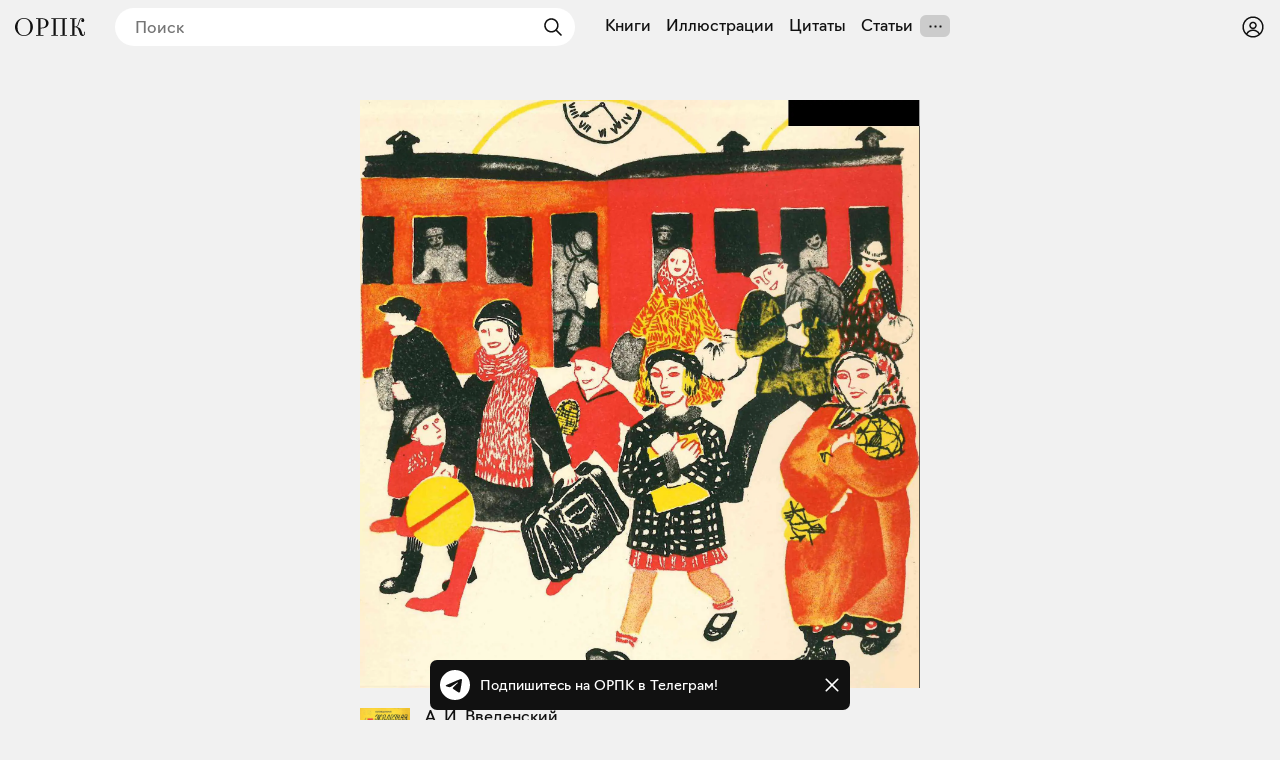

--- FILE ---
content_type: text/html; charset=utf-8
request_url: https://orpk.org/illustrations/2358
body_size: 28726
content:
<!DOCTYPE html><html lang="ru" prefix="og: http://ogp.me/ns#"><head><meta charSet="utf-8"/><meta name="viewport" content="width=device-width, initial-scale=1, viewport-fit=cover"/><link rel="preload" as="image" imageSrcSet="/_next/image?url=https%3A%2F%2Forpk.fra1.cdn.digitaloceanspaces.com%2Fuploads%2Fimage%2F3574%2F1929%20-%20%D0%96%D0%B5%D0%BB%D0%B5%D0%B7%D0%BD%D0%B0%D1%8F%20%D0%B4%D0%BE%D1%80%D0%BE%D0%B3%D0%B0.png&amp;w=1920&amp;q=75 1x, /_next/image?url=https%3A%2F%2Forpk.fra1.cdn.digitaloceanspaces.com%2Fuploads%2Fimage%2F3574%2F1929%20-%20%D0%96%D0%B5%D0%BB%D0%B5%D0%B7%D0%BD%D0%B0%D1%8F%20%D0%B4%D0%BE%D1%80%D0%BE%D0%B3%D0%B0.png&amp;w=2048&amp;q=75 2x" fetchPriority="high"/><link rel="stylesheet" href="/_next/static/css/aa31e16a6d4a0d57.css" data-precedence="next"/><link rel="stylesheet" href="/_next/static/css/8e12d690f4c5c9de.css" data-precedence="next"/><link rel="stylesheet" href="/_next/static/css/c6e8baba51f2202b.css" data-precedence="next"/><link rel="stylesheet" href="/_next/static/css/1ad3ac4c9c7ef9a2.css" data-precedence="next"/><link rel="stylesheet" href="/_next/static/css/7cb9bc33b5c0d644.css" data-precedence="next"/><link rel="stylesheet" href="/_next/static/css/72f4262bf451051e.css" data-precedence="next"/><link rel="stylesheet" href="/_next/static/css/3710491382b57053.css" data-precedence="next"/><link rel="stylesheet" href="/_next/static/css/eacbe7bc0a25444e.css" as="style" data-precedence="dynamic"/><link rel="preload" as="script" fetchPriority="low" href="/_next/static/chunks/webpack-a565074e47782a68.js"/><script src="/_next/static/chunks/19a8914f-78c77d112f7ae723.js" async=""></script><script src="/_next/static/chunks/294-bc3bb24c33ed4db7.js" async=""></script><script src="/_next/static/chunks/main-app-079c7cd8a881531d.js" async=""></script><script src="/_next/static/chunks/f923c8e2-a97c957529559b2c.js" async=""></script><script src="/_next/static/chunks/3310-4cc096557e4eaa46.js" async=""></script><script src="/_next/static/chunks/4098-8a6b1f6d1046a269.js" async=""></script><script src="/_next/static/chunks/3354-997dcae2421020d5.js" async=""></script><script src="/_next/static/chunks/6918-e1f4d9cd2969577b.js" async=""></script><script src="/_next/static/chunks/5270-2c5248ca88b3173b.js" async=""></script><script src="/_next/static/chunks/app/layout-d33f488cc36ff439.js" async=""></script><script src="/_next/static/chunks/7777-e46559f932dcf740.js" async=""></script><script src="/_next/static/chunks/8105-65c04a857ba30726.js" async=""></script><script src="/_next/static/chunks/app/illustrations/%5Bid%5D/page-5804a62f77ef9782.js" async=""></script><script src="/_next/static/chunks/app/error-a78f62164cbab2e1.js" async=""></script><meta name="theme-color" content="#f1f1f1"/><meta name="color-scheme" content="light"/><title>Иллюстрация из книги — А. И. Введенский «Железная дорога», Ленинград, 1929</title><meta name="description" content="Иллюстрация из книги — А. И. Введенский «Железная дорога», Ленинград, 1929"/><link rel="manifest" href="/manifest.json" crossorigin="use-credentials"/><meta name="keywords" content="Общество распространения полезных книг"/><meta name="referrer" content="origin"/><meta name="X-UA-Compatible" content="IE=edge"/><meta name="fb:app_id" content="703838146318365"/><meta name="apple-mobile-web-app-title" content="Общество распространения полезных книг"/><meta name="msapplication-TileImage" content="/icons/ms-icon-144x144.png"/><meta name="apple-mobile-web-app-capable" content="yes"/><meta name="apple-mobile-web-app-title" content="Общество распространения полезных книг"/><meta name="apple-mobile-web-app-status-bar-style" content="default"/><meta property="og:title" content="Иллюстрация из книги — А. И. Введенский «Железная дорога», Ленинград, 1929"/><meta property="og:description" content="Иллюстрация из книги — А. И. Введенский «Железная дорога», Ленинград, 1929"/><meta property="og:url" content="https://orpk.org/quotes/2358"/><meta property="og:site_name" content="Общество распространения полезных книг"/><meta property="og:locale" content="ru"/><meta property="og:image" content="https://orpk.fra1.cdn.digitaloceanspaces.com/uploads/image/3574/medium_1929%20-%20%D0%96%D0%B5%D0%BB%D0%B5%D0%B7%D0%BD%D0%B0%D1%8F%20%D0%B4%D0%BE%D1%80%D0%BE%D0%B3%D0%B0.png"/><meta property="og:image:width" content="1861"/><meta property="og:image:height" content="1953"/><meta property="og:type" content="website"/><meta name="twitter:card" content="summary_large_image"/><meta name="twitter:creator" content="@orpk"/><meta name="twitter:title" content="Иллюстрация из книги — А. И. Введенский «Железная дорога», Ленинград, 1929"/><meta name="twitter:description" content="Иллюстрация из книги — А. И. Введенский «Железная дорога», Ленинград, 1929"/><meta name="twitter:image" content="https://orpk.fra1.cdn.digitaloceanspaces.com/uploads/image/3574/medium_1929%20-%20%D0%96%D0%B5%D0%BB%D0%B5%D0%B7%D0%BD%D0%B0%D1%8F%20%D0%B4%D0%BE%D1%80%D0%BE%D0%B3%D0%B0.png"/><meta name="twitter:image:width" content="1861"/><meta name="twitter:image:height" content="1953"/><link rel="icon" href="/favicon.ico"/><link rel="icon" href="/icons/android-icon-192x192.png" sizes="192x192" type="image/png"/><link rel="apple-touch-icon" href="/icons/apple-touch-icon.png"/><link rel="apple-touch-icon-precomposed" href="/icons/apple-touch-icon-precomposed.png"/><link rel="apple-touch-icon" href="/icons/apple-icon-76x76.png" sizes="76x76" type="image/png"/><link rel="apple-touch-icon" href="/icons/apple-icon-120x120.png" sizes="120x120" type="image/png"/><link rel="apple-touch-icon" href="/icons/apple-icon-152x152.png" sizes="152x152" type="image/png"/><link rel="apple-touch-icon" href="/icons/apple-icon-180x180.png" sizes="180x180" type="image/png"/><meta name="next-size-adjust"/><script src="/_next/static/chunks/polyfills-42372ed130431b0a.js" noModule=""></script></head><body class="__className_de6054"><!--$--><!--$--><style>
#nprogress {
  pointer-events: none;
}

#nprogress .bar {
  background: var(--color-main);

  position: fixed;
  z-index: 99999;
  top: 0;
  left: 0;

  width: 100%;
  height: 4px;
}

/* Fancy blur effect */
#nprogress .peg {
  display: block;
  position: absolute;
  right: 0px;
  width: 100px;
  height: 100%;
  box-shadow: 0 0 10px var(--color-main), 0 0 5px var(--color-main);
  opacity: 1.0;

  -webkit-transform: rotate(3deg) translate(0px, -4px);
      -ms-transform: rotate(3deg) translate(0px, -4px);
          transform: rotate(3deg) translate(0px, -4px);
}

/* Remove these to get rid of the spinner */
#nprogress .spinner {
  display: block;
  position: fixed;
  z-index: 1031;
  top: 15px;
  bottom: auto;
  right: 15px;
  left: auto;
}

#nprogress .spinner-icon {
  width: 18px;
  height: 18px;
  box-sizing: border-box;

  border: solid 2px transparent;
  border-top-color: var(--color-main);
  border-left-color: var(--color-main);
  border-radius: 50%;

  -webkit-animation: nprogress-spinner 400ms linear infinite;
          animation: nprogress-spinner 400ms linear infinite;
}

.nprogress-custom-parent {
  overflow: hidden;
  position: relative;
}

.nprogress-custom-parent #nprogress .spinner,
.nprogress-custom-parent #nprogress .bar {
  position: absolute;
}

@-webkit-keyframes nprogress-spinner {
  0%   { -webkit-transform: rotate(0deg); }
  100% { -webkit-transform: rotate(360deg); }
}
@keyframes nprogress-spinner {
  0%   { transform: rotate(0deg); }
  100% { transform: rotate(360deg); }
}
</style><!--/$--><!--/$--><header class="styles_root__Y_tJe main-header"><div class="styles_icon__WHcjP"><svg width="24" height="24" viewBox="0 0 15 15" fill="none" xmlns="http://www.w3.org/2000/svg"><path d="M1.5 3C1.22386 3 1 3.22386 1 3.5C1 3.77614 1.22386 4 1.5 4H13.5C13.7761 4 14 3.77614 14 3.5C14 3.22386 13.7761 3 13.5 3H1.5ZM1 7.5C1 7.22386 1.22386 7 1.5 7H13.5C13.7761 7 14 7.22386 14 7.5C14 7.77614 13.7761 8 13.5 8H1.5C1.22386 8 1 7.77614 1 7.5ZM1 11.5C1 11.2239 1.22386 11 1.5 11H13.5C13.7761 11 14 11.2239 14 11.5C14 11.7761 13.7761 12 13.5 12H1.5C1.22386 12 1 11.7761 1 11.5Z" fill="currentColor" fill-rule="evenodd" clip-rule="evenodd"></path></svg><svg width="15" height="15" viewBox="0 0 15 15" fill="none" xmlns="http://www.w3.org/2000/svg"><path d="M3.625 7.5C3.625 8.12132 3.12132 8.625 2.5 8.625C1.87868 8.625 1.375 8.12132 1.375 7.5C1.375 6.87868 1.87868 6.375 2.5 6.375C3.12132 6.375 3.625 6.87868 3.625 7.5ZM8.625 7.5C8.625 8.12132 8.12132 8.625 7.5 8.625C6.87868 8.625 6.375 8.12132 6.375 7.5C6.375 6.87868 6.87868 6.375 7.5 6.375C8.12132 6.375 8.625 6.87868 8.625 7.5ZM12.5 8.625C13.1213 8.625 13.625 8.12132 13.625 7.5C13.625 6.87868 13.1213 6.375 12.5 6.375C11.8787 6.375 11.375 6.87868 11.375 7.5C11.375 8.12132 11.8787 8.625 12.5 8.625Z" fill="currentColor" fill-rule="evenodd" clip-rule="evenodd"></path></svg></div><div class="styles_root__o_yD2"><div class="styles_buttons__p5N95"><a class="styles_root__YiphY styles_black__OCKeC" href="/users/sign_up">Регистрация</a><a class="styles_root__YiphY styles_transparent__ohK5p" href="/users/sign_in">Войти</a></div><a class="styles_icon__muUI_" aria-label="Войти или зарегистрироваться" href="/users/sign_in"><svg width="24" height="24" viewBox="0 0 15 15" fill="none" xmlns="http://www.w3.org/2000/svg"><path d="M0.877014 7.49988C0.877014 3.84219 3.84216 0.877045 7.49985 0.877045C11.1575 0.877045 14.1227 3.84219 14.1227 7.49988C14.1227 11.1575 11.1575 14.1227 7.49985 14.1227C3.84216 14.1227 0.877014 11.1575 0.877014 7.49988ZM7.49985 1.82704C4.36683 1.82704 1.82701 4.36686 1.82701 7.49988C1.82701 8.97196 2.38774 10.3131 3.30727 11.3213C4.19074 9.94119 5.73818 9.02499 7.50023 9.02499C9.26206 9.02499 10.8093 9.94097 11.6929 11.3208C12.6121 10.3127 13.1727 8.97172 13.1727 7.49988C13.1727 4.36686 10.6328 1.82704 7.49985 1.82704ZM10.9818 11.9787C10.2839 10.7795 8.9857 9.97499 7.50023 9.97499C6.01458 9.97499 4.71624 10.7797 4.01845 11.9791C4.97952 12.7272 6.18765 13.1727 7.49985 13.1727C8.81227 13.1727 10.0206 12.727 10.9818 11.9787ZM5.14999 6.50487C5.14999 5.207 6.20212 4.15487 7.49999 4.15487C8.79786 4.15487 9.84999 5.207 9.84999 6.50487C9.84999 7.80274 8.79786 8.85487 7.49999 8.85487C6.20212 8.85487 5.14999 7.80274 5.14999 6.50487ZM7.49999 5.10487C6.72679 5.10487 6.09999 5.73167 6.09999 6.50487C6.09999 7.27807 6.72679 7.90487 7.49999 7.90487C8.27319 7.90487 8.89999 7.27807 8.89999 6.50487C8.89999 5.73167 8.27319 5.10487 7.49999 5.10487Z" fill="currentColor" fill-rule="evenodd" clip-rule="evenodd"></path></svg></a></div><a class="styles_logo__6zrBN" aria-label="Общество распространения полезных книг" href="/"><svg width="70px" height="18px" viewBox="0 0 70 18" version="1.1" xmlns="http://www.w3.org/2000/svg"><g id="homepage-copy" stroke="none" stroke-width="1" fill="none" fill-rule="evenodd" transform="translate(-19.000000, -28.000000)"><g id="Group-7" transform="translate(7.000000, 1.000000)" fill="currentColor" fill-rule="nonzero"><g id="«Общество-распростра" transform="translate(12.000000, 27.000000)"><path d="M17.9285,8.97465 C17.9285,5.04507 15.063,0 8.97695,0 C2.94161,0 0,5.01972 0,8.97465 C0,12.8535 2.86553,18 8.97695,18 C15.063,18 17.9285,12.9042 17.9285,8.97465 Z M2.53588,8.97465 C2.53588,2.61127 5.68033,0.760564 8.97695,0.760564 C12.2736,0.760564 15.3927,2.71268 15.3927,8.97465 C15.3927,15.2366 12.2989,17.2394 8.97695,17.2394 C5.68033,17.2394 2.53588,15.1352 2.53588,8.97465 Z" id="Shape"></path><path d="M20.9818,17.7465 L28.4626,17.7465 L28.4626,16.9859 L25.4196,16.9859 L25.4196,10.4197 L26.2564,10.4197 C31.3281,10.4197 33.509,8.06197 33.509,5.24789 C33.509,2.35775 31.3028,0.253521 26.2564,0.253521 L20.9818,0.253521 L20.9818,1.01408 L23.1373,1.01408 L23.1373,16.9859 L20.9818,16.9859 L20.9818,17.7465 Z M26.3832,1.01408 C30.0855,1.01408 30.9731,2.86479 30.9731,5.27324 C30.9731,7.73239 30.0856,9.65915 26.4339,9.65915 L25.4196,9.65915 L25.4196,1.01408 L26.3832,1.01408 Z" id="Shape"></path><polygon id="Shape" points="36.3144 17.7465 42.9076 17.7465 42.9076 16.9859 40.7521 16.9859 40.7521 1.01408 47.4722 1.01408 47.4722 16.9859 45.3167 16.9859 45.3167 17.7465 51.9099 17.7465 51.9099 16.9859 49.7544 16.9859 49.7544 1.01408 51.9099 1.01408 51.9099 0.253521 36.3144 0.253521 36.3144 1.01408 38.4699 1.01408 38.4699 16.9859 36.3144 16.9859"></polygon><path d="M67.5402,18 C69.7971,18 70,16.1239 70,13.6394 L69.3153,13.6394 C69.3153,16.2761 68.9096,16.9099 68.4024,16.9099 C67.591,16.9099 67.4134,16.1239 66.8048,14.1465 C65.8412,11.0282 65.4355,10.0141 61.8853,8.82254 C64.9537,7.70704 63.8125,0.684507 66.9316,0.684507 C67.2106,0.684507 67.7177,0.735212 68.0728,1.06479 C66.8302,1.06479 66.2216,1.64789 66.2216,2.58592 C66.2216,3.44789 66.8556,4.03099 67.7938,4.03099 C68.6307,4.03099 69.2139,3.44789 69.2139,2.30704 C69.2139,0.659155 68.0728,0 66.9824,0 C62.5953,0 64.3451,8.44225 60.7695,8.44225 L59.4001,8.44225 L59.4001,1.01408 L61.5556,1.01408 L61.5556,0.253521 L55.0892,0.253521 L55.0892,1.01408 L57.2446,1.01408 L57.2446,16.9859 L55.0892,16.9859 L55.0892,17.7465 L61.8092,17.7465 L61.8092,16.9859 L59.4001,16.9859 L59.4001,9.20282 L60.3384,9.20282 C62.4685,9.20282 63.4829,11.4338 64.269,14.0958 C64.9537,16.3268 65.4355,18 67.5402,18 Z" id="Shape"></path></g></g></g></svg></a><!--$--><!--$--><form class="styles_root__gi8Q6" action="javascript:throw new Error(&#x27;React form unexpectedly submitted.&#x27;)"><svg width="24" height="24" viewBox="0 0 15 15" fill="none" xmlns="http://www.w3.org/2000/svg" class="styles_backIcon__Pf172"><path d="M6.85355 3.14645C7.04882 3.34171 7.04882 3.65829 6.85355 3.85355L3.70711 7H12.5C12.7761 7 13 7.22386 13 7.5C13 7.77614 12.7761 8 12.5 8H3.70711L6.85355 11.1464C7.04882 11.3417 7.04882 11.6583 6.85355 11.8536C6.65829 12.0488 6.34171 12.0488 6.14645 11.8536L2.14645 7.85355C1.95118 7.65829 1.95118 7.34171 2.14645 7.14645L6.14645 3.14645C6.34171 2.95118 6.65829 2.95118 6.85355 3.14645Z" fill="currentColor" fill-rule="evenodd" clip-rule="evenodd"></path></svg><input placeholder="Поиск" type="text" value=""/><button type="submit" class="styles_submit__LxGFB" aria-label="Найти"><svg width="24" height="24" viewBox="0 0 15 15" fill="none" xmlns="http://www.w3.org/2000/svg"><path d="M10 6.5C10 8.433 8.433 10 6.5 10C4.567 10 3 8.433 3 6.5C3 4.567 4.567 3 6.5 3C8.433 3 10 4.567 10 6.5ZM9.30884 10.0159C8.53901 10.6318 7.56251 11 6.5 11C4.01472 11 2 8.98528 2 6.5C2 4.01472 4.01472 2 6.5 2C8.98528 2 11 4.01472 11 6.5C11 7.56251 10.6318 8.53901 10.0159 9.30884L12.8536 12.1464C13.0488 12.3417 13.0488 12.6583 12.8536 12.8536C12.6583 13.0488 12.3417 13.0488 12.1464 12.8536L9.30884 10.0159Z" fill="currentColor" fill-rule="evenodd" clip-rule="evenodd"></path></svg></button></form><!--/$--><!--/$--><!--$--><nav class="styles_root__LCwTH"><a href="/books">Книги</a><a href="/illustrations">Иллюстрации</a><a href="/quotes">Цитаты</a><a href="/posts">Статьи</a></nav><!--/$--></header><main><div class="styles_root__ONTRw styles_portrait__RsfC_"><!--$--><div class="styles_cover__MngjM"><img alt="" fetchPriority="high" width="1861" height="1953" decoding="async" data-nimg="1" style="color:transparent" srcSet="/_next/image?url=https%3A%2F%2Forpk.fra1.cdn.digitaloceanspaces.com%2Fuploads%2Fimage%2F3574%2F1929%20-%20%D0%96%D0%B5%D0%BB%D0%B5%D0%B7%D0%BD%D0%B0%D1%8F%20%D0%B4%D0%BE%D1%80%D0%BE%D0%B3%D0%B0.png&amp;w=1920&amp;q=75 1x, /_next/image?url=https%3A%2F%2Forpk.fra1.cdn.digitaloceanspaces.com%2Fuploads%2Fimage%2F3574%2F1929%20-%20%D0%96%D0%B5%D0%BB%D0%B5%D0%B7%D0%BD%D0%B0%D1%8F%20%D0%B4%D0%BE%D1%80%D0%BE%D0%B3%D0%B0.png&amp;w=2048&amp;q=75 2x" src="/_next/image?url=https%3A%2F%2Forpk.fra1.cdn.digitaloceanspaces.com%2Fuploads%2Fimage%2F3574%2F1929%20-%20%D0%96%D0%B5%D0%BB%D0%B5%D0%B7%D0%BD%D0%B0%D1%8F%20%D0%B4%D0%BE%D1%80%D0%BE%D0%B3%D0%B0.png&amp;w=2048&amp;q=75"/></div><!--/$--><div class="styles_info__7Z_Vu"><a class="styles_book__DTRPh" href="/books/937"><div class="styles_cover__upjPr"><img alt="Железная дорога" loading="lazy" width="1060" height="1294" decoding="async" data-nimg="1" style="color:transparent" srcSet="/_next/image?url=https%3A%2F%2Forpk.fra1.cdn.digitaloceanspaces.com%2Fuploads%2Fimage%2F3452%2Fmedium_1929%20-%20%D0%96%D0%B5%D0%BB%D0%B5%D0%B7%D0%BD%D0%B0%D1%8F%20%D0%B4%D0%BE%D1%80%D0%BE%D0%B3%D0%B0.jpeg&amp;w=1280&amp;q=75 1x, /_next/image?url=https%3A%2F%2Forpk.fra1.cdn.digitaloceanspaces.com%2Fuploads%2Fimage%2F3452%2Fmedium_1929%20-%20%D0%96%D0%B5%D0%BB%D0%B5%D0%B7%D0%BD%D0%B0%D1%8F%20%D0%B4%D0%BE%D1%80%D0%BE%D0%B3%D0%B0.jpeg&amp;w=2048&amp;q=75 2x" src="/_next/image?url=https%3A%2F%2Forpk.fra1.cdn.digitaloceanspaces.com%2Fuploads%2Fimage%2F3452%2Fmedium_1929%20-%20%D0%96%D0%B5%D0%BB%D0%B5%D0%B7%D0%BD%D0%B0%D1%8F%20%D0%B4%D0%BE%D1%80%D0%BE%D0%B3%D0%B0.jpeg&amp;w=2048&amp;q=75"/></div><div class="styles_info__Jq87X"><div class="styles_authors__6Ezyu">А. И. Введенский</div><div class="styles_title__Bme_y">Железная дорога</div><div class="styles_cityYear__ElZHk">Ленинград, 1929</div></div></a><!--$?--><template id="B:0"></template><div class="styles_root__JbvI9 styles_small__xFBYo"><div><button type="button" class="styles_root__YiphY styles_black__OCKeC styles_large__yAOH5">Поставить на полку</button><div class="styles_fallback__OvkS1"></div></div></div><!--/$--></div></div><div class="styles_postListBook__HJG6e"><h2 class="styles_heading___j_zH">Статьи</h2><div class="styles_root__Hy_Gl"><div class="styles_root__Mae6R"><a href="/posts/8"><div class="styles_cover__EqGvI"><img alt="30 детских книг чинаря и ОБЭРИУта Александра Введенского" loading="lazy" width="946" height="680" decoding="async" data-nimg="1" style="color:transparent" srcSet="/_next/image?url=https%3A%2F%2Forpk.fra1.cdn.digitaloceanspaces.com%2Fuploads%2Fpost%2F8%2F1939_-_%D0%A1%D0%B0%D0%BC%D1%8B%D0%B9_%D1%81%D1%87%D0%B0%D1%81%D1%82%D0%BB%D0%B8%D0%B2%D1%8B%D0%B9_%D0%B4%D0%B5%D0%BD%D1%8C_-_19.jpg&amp;w=1280&amp;q=75 1x, /_next/image?url=https%3A%2F%2Forpk.fra1.cdn.digitaloceanspaces.com%2Fuploads%2Fpost%2F8%2F1939_-_%D0%A1%D0%B0%D0%BC%D1%8B%D0%B9_%D1%81%D1%87%D0%B0%D1%81%D1%82%D0%BB%D0%B8%D0%B2%D1%8B%D0%B9_%D0%B4%D0%B5%D0%BD%D1%8C_-_19.jpg&amp;w=1920&amp;q=75 2x" src="/_next/image?url=https%3A%2F%2Forpk.fra1.cdn.digitaloceanspaces.com%2Fuploads%2Fpost%2F8%2F1939_-_%D0%A1%D0%B0%D0%BC%D1%8B%D0%B9_%D1%81%D1%87%D0%B0%D1%81%D1%82%D0%BB%D0%B8%D0%B2%D1%8B%D0%B9_%D0%B4%D0%B5%D0%BD%D1%8C_-_19.jpg&amp;w=1920&amp;q=75"/></div><div class="styles_title__Q4aDj">30 детских книг чинаря и ОБЭРИУта Александра Введенского</div><div class="styles_description__h104m">Подборка 30 детских книг чинаря и ОБЭРИУта Александра Введенского, изданных с 1928 по 1944 годы. Михаил Климин собрал захватывающий материал и дополнил его 190 иллюстрациями, ярко отражающими развитие культуры детской книги в России.</div></a></div></div></div><!--$?--><template id="B:1"></template><!--/$--><!--$--><div style="min-height:200px"></div><!--/$--><!--$--><div style="min-height:200px"></div><!--/$--></main><div id="modal-root"></div><!--$--><div class="styles_root__wRL7N"><a target="_blank" href="https://t.me/obrpk"><svg xmlns="http://www.w3.org/2000/svg" width="128" height="128" viewBox="0 0 128 128"><g fill="none" fill-rule="evenodd"><circle cx="64" cy="64" r="64" fill="currentColor" fill-rule="nonzero"></circle><path fill="var(--color-main)" fill-rule="nonzero" d="M28.9700376,63.3244248 C47.6273373,55.1957357 60.0684594,49.8368063 66.2934036,47.2476366 C84.0668845,39.855031 87.7600616,38.5708563 90.1672227,38.528 C90.6966555,38.5191258 91.8804274,38.6503351 92.6472251,39.2725385 C93.294694,39.7979149 93.4728387,40.5076237 93.5580865,41.0057381 C93.6433345,41.5038525 93.7494885,42.63857 93.6651041,43.5252052 C92.7019529,53.6451182 88.5344133,78.2034783 86.4142057,89.5379542 C85.5170662,94.3339958 83.750571,95.9420841 82.0403991,96.0994568 C78.3237996,96.4414641 75.5015827,93.6432685 71.9018743,91.2836143 C66.2690414,87.5912212 63.0868492,85.2926952 57.6192095,81.6896017 C51.3004058,77.5256038 55.3966232,75.2369981 58.9976911,71.4967761 C59.9401076,70.5179421 76.3155302,55.6232293 76.6324771,54.2720454 C76.6721165,54.1030573 76.7089039,53.4731496 76.3346867,53.1405352 C75.9604695,52.8079208 75.4081573,52.921662 75.0095933,53.0121213 C74.444641,53.1403447 65.4461175,59.0880351 48.0140228,70.8551922 C45.4598218,72.6091037 43.1463059,73.4636682 41.0734751,73.4188859 C38.7883453,73.3695169 34.3926725,72.1268388 31.1249416,71.0646282 C27.1169366,69.7617838 23.931454,69.0729605 24.208838,66.8603276 C24.3533167,65.7078514 25.9403832,64.5292172 28.9700376,63.3244248 Z"></path></g></svg><div>Подпишитесь на ОРПК в Телеграм!</div></a><svg width="15" height="15" viewBox="0 0 15 15" fill="none" xmlns="http://www.w3.org/2000/svg"><path d="M11.7816 4.03157C12.0062 3.80702 12.0062 3.44295 11.7816 3.2184C11.5571 2.99385 11.193 2.99385 10.9685 3.2184L7.50005 6.68682L4.03164 3.2184C3.80708 2.99385 3.44301 2.99385 3.21846 3.2184C2.99391 3.44295 2.99391 3.80702 3.21846 4.03157L6.68688 7.49999L3.21846 10.9684C2.99391 11.193 2.99391 11.557 3.21846 11.7816C3.44301 12.0061 3.80708 12.0061 4.03164 11.7816L7.50005 8.31316L10.9685 11.7816C11.193 12.0061 11.5571 12.0061 11.7816 11.7816C12.0062 11.557 12.0062 11.193 11.7816 10.9684L8.31322 7.49999L11.7816 4.03157Z" fill="currentColor" fill-rule="evenodd" clip-rule="evenodd"></path></svg></div><!--/$--><script>addEventListener("submit",function(a){if(!a.defaultPrevented){var c=a.target,d=a.submitter,e=c.action,b=d;if(d){var f=d.getAttribute("formAction");null!=f&&(e=f,b=null)}"javascript:throw new Error('React form unexpectedly submitted.')"===e&&(a.preventDefault(),b?(a=document.createElement("input"),a.name=b.name,a.value=b.value,b.parentNode.insertBefore(a,b),b=new FormData(c),a.parentNode.removeChild(a)):b=new FormData(c),a=c.ownerDocument||c,(a.$$reactFormReplay=a.$$reactFormReplay||[]).push(c,d,b))}});</script><script src="/_next/static/chunks/webpack-a565074e47782a68.js" async=""></script><script>(self.__next_f=self.__next_f||[]).push([0]);self.__next_f.push([2,null])</script><script>self.__next_f.push([1,"1:HL[\"/_next/static/media/137f597ec126aa01-s.p.woff2\",\"font\",{\"crossOrigin\":\"\",\"type\":\"font/woff2\"}]\n2:HL[\"/_next/static/media/7296352ca7ba8e54-s.p.woff2\",\"font\",{\"crossOrigin\":\"\",\"type\":\"font/woff2\"}]\n3:HL[\"/_next/static/media/ac9cc96ea1a450f8-s.p.woff2\",\"font\",{\"crossOrigin\":\"\",\"type\":\"font/woff2\"}]\n4:HL[\"/_next/static/css/aa31e16a6d4a0d57.css\",\"style\"]\n5:HL[\"/_next/static/css/8e12d690f4c5c9de.css\",\"style\"]\n6:HL[\"/_next/static/css/c6e8baba51f2202b.css\",\"style\"]\n7:HL[\"/_next/static/css/1ad3ac4c9c7ef9a2.css\",\"style\"]\n8:HL[\"/_next/static/css/7cb9bc33b5c0d644.css\",\"style\"]\n9:HL[\"/_next/static/css/72f4262bf451051e.css\",\"style\"]\na:HL[\"/_next/static/css/3710491382b57053.css\",\"style\"]\n"])</script><script>self.__next_f.push([1,"b:I[61568,[],\"\"]\ne:I[27427,[],\"\"]\n10:I[58317,[],\"\"]\n11:I[7737,[],\"NotFoundBoundary\"]\n1e:I[73846,[],\"\"]\nf:[\"id\",\"2358\",\"d\"]\n14:{\"rel\":\"stylesheet\",\"href\":\"/_next/static/css/aa31e16a6d4a0d57.css\",\"precedence\":\"next\",\"crossOrigin\":\"$undefined\"}\n13:[\"$\",\"link\",\"0\",\"$14\"]\n16:{\"rel\":\"stylesheet\",\"href\":\"/_next/static/css/8e12d690f4c5c9de.css\",\"precedence\":\"next\",\"crossOrigin\":\"$undefined\"}\n15:[\"$\",\"link\",\"1\",\"$16\"]\n18:{\"rel\":\"stylesheet\",\"href\":\"/_next/static/css/c6e8baba51f2202b.css\",\"precedence\":\"next\",\"crossOrigin\":\"$undefined\"}\n17:[\"$\",\"link\",\"2\",\"$18\"]\n1a:{\"rel\":\"stylesheet\",\"href\":\"/_next/static/css/1ad3ac4c9c7ef9a2.css\",\"precedence\":\"next\",\"crossOrigin\":\"$undefined\"}\n19:[\"$\",\"link\",\"3\",\"$1a\"]\n12:[\"$13\",\"$15\",\"$17\",\"$19\"]\n1f:[]\n"])</script><script>self.__next_f.push([1,"0:[\"$\",\"$Lb\",null,{\"buildId\":\"rWh60tE-vXykV83gLsqo2\",\"assetPrefix\":\"\",\"urlParts\":[\"\",\"illustrations\",\"2358\"],\"initialTree\":[\"\",{\"children\":[\"illustrations\",{\"children\":[[\"id\",\"2358\",\"d\"],{\"children\":[\"__PAGE__\",{}]}]}],\"modal\":[\"__DEFAULT__\",{}]},\"$undefined\",\"$undefined\",true],\"initialSeedData\":[\"\",{\"children\":[\"illustrations\",{\"children\":[[\"id\",\"2358\",\"d\"],{\"children\":[\"__PAGE__\",{},[[\"$Lc\",\"$Ld\",[[\"$\",\"link\",\"0\",{\"rel\":\"stylesheet\",\"href\":\"/_next/static/css/7cb9bc33b5c0d644.css\",\"precedence\":\"next\",\"crossOrigin\":\"$undefined\"}],[\"$\",\"link\",\"1\",{\"rel\":\"stylesheet\",\"href\":\"/_next/static/css/72f4262bf451051e.css\",\"precedence\":\"next\",\"crossOrigin\":\"$undefined\"}],[\"$\",\"link\",\"2\",{\"rel\":\"stylesheet\",\"href\":\"/_next/static/css/3710491382b57053.css\",\"precedence\":\"next\",\"crossOrigin\":\"$undefined\"}]]],null],null]},[null,[\"$\",\"$Le\",null,{\"parallelRouterKey\":\"children\",\"segmentPath\":[\"children\",\"illustrations\",\"children\",\"$f\",\"children\"],\"error\":\"$undefined\",\"errorStyles\":\"$undefined\",\"errorScripts\":\"$undefined\",\"template\":[\"$\",\"$L10\",null,{}],\"templateStyles\":\"$undefined\",\"templateScripts\":\"$undefined\",\"notFound\":\"$undefined\",\"notFoundStyles\":\"$undefined\"}]],null]},[null,[\"$\",\"$Le\",null,{\"parallelRouterKey\":\"children\",\"segmentPath\":[\"children\",\"illustrations\",\"children\"],\"error\":\"$undefined\",\"errorStyles\":\"$undefined\",\"errorScripts\":\"$undefined\",\"template\":[\"$\",\"$L10\",null,{}],\"templateStyles\":\"$undefined\",\"templateScripts\":\"$undefined\",\"notFound\":\"$undefined\",\"notFoundStyles\":\"$undefined\"}]],null],\"modal\":[\"__DEFAULT__\",{},[[\"$undefined\",null,null],null],null]},[[[[\"$\",\"link\",\"0\",{\"rel\":\"stylesheet\",\"href\":\"/_next/static/css/aa31e16a6d4a0d57.css\",\"precedence\":\"next\",\"crossOrigin\":\"$undefined\"}],[\"$\",\"link\",\"1\",{\"rel\":\"stylesheet\",\"href\":\"/_next/static/css/8e12d690f4c5c9de.css\",\"precedence\":\"next\",\"crossOrigin\":\"$undefined\"}],[\"$\",\"link\",\"2\",{\"rel\":\"stylesheet\",\"href\":\"/_next/static/css/c6e8baba51f2202b.css\",\"precedence\":\"next\",\"crossOrigin\":\"$undefined\"}],[\"$\",\"link\",\"3\",{\"rel\":\"stylesheet\",\"href\":\"/_next/static/css/1ad3ac4c9c7ef9a2.css\",\"precedence\":\"next\",\"crossOrigin\":\"$undefined\"}]],[\"$\",\"$L11\",null,{\"notFound\":[\"$12\",\"$L1b\"],\"children\":\"$L1c\"}]],null],null],\"couldBeIntercepted\":false,\"initialHead\":[null,\"$L1d\"],\"globalErrorComponent\":\"$1e\",\"missingSlots\":\"$W1f\"}]\n"])</script><script>self.__next_f.push([1,"20:I[77282,[\"6545\",\"static/chunks/f923c8e2-a97c957529559b2c.js\",\"3310\",\"static/chunks/3310-4cc096557e4eaa46.js\",\"4098\",\"static/chunks/4098-8a6b1f6d1046a269.js\",\"3354\",\"static/chunks/3354-997dcae2421020d5.js\",\"6918\",\"static/chunks/6918-e1f4d9cd2969577b.js\",\"5270\",\"static/chunks/5270-2c5248ca88b3173b.js\",\"3185\",\"static/chunks/app/layout-d33f488cc36ff439.js\"],\"Providers\"]\n22:I[23310,[\"6545\",\"static/chunks/f923c8e2-a97c957529559b2c.js\",\"3310\",\"static/chunks/3310-4cc096557e4eaa46.js\",\"4098\",\"static/chunks/4098-8a6b1f6d1046a269.js\",\"3354\",\"static/chunks/3354-997dcae2421020d5.js\",\"7777\",\"static/chunks/7777-e46559f932dcf740.js\",\"8105\",\"static/chunks/8105-65c04a857ba30726.js\",\"1024\",\"static/chunks/app/illustrations/%5Bid%5D/page-5804a62f77ef9782.js\"],\"\"]\n23:I[4098,[\"6545\",\"static/chunks/f923c8e2-a97c957529559b2c.js\",\"3310\",\"static/chunks/3310-4cc096557e4eaa46.js\",\"4098\",\"static/chunks/4098-8a6b1f6d1046a269.js\",\"3354\",\"static/chunks/3354-997dcae2421020d5.js\",\"7777\",\"static/chunks/7777-e46559f932dcf740.js\",\"8105\",\"static/chunks/8105-65c04a857ba30726.js\",\"1024\",\"static/chunks/app/illustrations/%5Bid%5D/page-5804a62f77ef9782.js\"],\"Image\"]\n24:\"$Sreact.suspense\"\n25:I[99155,[\"6545\",\"static/chunks/f923c8e2-a97c957529559b2c.js\",\"3310\",\"static/chunks/3310-4cc096557e4eaa46.js\",\"4098\",\"static/chunks/4098-8a6b1f6d1046a269.js\",\"3354\",\"static/chunks/3354-997dcae2421020d5.js\",\"6918\",\"static/chunks/6918-e1f4d9cd2969577b.js\",\"5270\",\"static/chunks/5270-2c5248ca88b3173b.js\",\"3185\",\"static/chunks/app/layout-d33f488cc36ff439.js\"],\"TGSubscribeClient\"]\n26:I[16918,[\"6545\",\"static/chunks/f923c8e2-a97c957529559b2c.js\",\"3310\",\"static/chunks/3310-4cc096557e4eaa46.js\",\"4098\",\"static/chunks/4098-8a6b1f6d1046a269.js\",\"3354\",\"static/chunks/3354-997dcae2421020d5.js\",\"6918\",\"static/chunks/6918-e1f4d9cd2969577b.js\",\"5270\",\"static/chunks/5270-2c5248ca88b3173b.js\",\"3185\",\"static/chunks/app/layout-d33f488cc36ff439.js\"],\"\"]\n28:I[66789,[\"3310\",\"static/chunks/3310-4cc096557e4eaa46.js\",\"4098\",\"static/chunks/4098-8a6b1f6d1046a269.js\",\"7601\",\"static/chunks/app/error"])</script><script>self.__next_f.push([1,"-a78f62164cbab2e1.js\"],\"default\"]\n1b:[\"$\",\"html\",null,{\"lang\":\"ru\",\"prefix\":\"og: http://ogp.me/ns#\",\"children\":[\"$\",\"body\",null,{\"className\":\"__className_de6054\",\"children\":[[\"$\",\"$L20\",null,{\"children\":[\"$L21\",[\"$\",\"main\",null,{\"children\":[[[\"$\",\"link\",\"0\",{\"rel\":\"stylesheet\",\"href\":\"/_next/static/css/07c1fc8bb06202ac.css\",\"precedence\":\"next\",\"crossOrigin\":\"$undefined\"}]],[\"$\",\"div\",null,{\"className\":\"__className_de6054\",\"children\":[\"$\",\"div\",null,{\"className\":\"error_root__9d1hX\",\"children\":[[\"$\",\"h1\",null,{\"children\":\"Страница не найдена\"}],[\"$\",\"div\",null,{\"children\":\"Вы перешли по ссылке, которая никуда не ведёт.\"}],[\"$\",\"$L22\",null,{\"href\":\"/\",\"children\":\"Вернуться на главную\"}],[\"$\",\"div\",null,{\"className\":\"$undefined\",\"children\":[\"$\",\"$L23\",null,{\"src\":\"/404.jpeg\",\"width\":1280,\"height\":757,\"alt\":\"Страница не найдена\"}]}]]}]}]]}],\"$undefined\",[\"$\",\"div\",null,{\"id\":\"modal-root\"}],[\"$\",\"$24\",null,{\"children\":[\"$\",\"$L25\",null,{\"closed\":false}]}]]}],[\"$\",\"$L26\",null,{\"id\":\"umami-script\",\"strategy\":\"lazyOnload\",\"src\":\"https://umami.orpk.org/getinfo\",\"data-website-id\":\"c334370f-55af-44be-a2a7-332a3d653948\"}]]}]}]\n2b:{\"rel\":\"stylesheet\",\"href\":\"/_next/static/css/07c1fc8bb06202ac.css\",\"precedence\":\"next\",\"crossOrigin\":\"$undefined\"}\n2a:[\"$\",\"link\",\"0\",\"$2b\"]\n29:[\"$2a\"]\n2e:{\"rel\":\"stylesheet\",\"href\":\"/_next/static/css/07c1fc8bb06202ac.css\",\"precedence\":\"next\",\"crossOrigin\":\"$undefined\"}\n2d:[\"$\",\"link\",\"0\",\"$2e\"]\n2c:[\"$2d\"]\n2f:[]\n1c:[\"$\",\"html\",null,{\"lang\":\"ru\",\"prefix\":\"og: http://ogp.me/ns#\",\"children\":[\"$\",\"body\",null,{\"className\":\"__className_de6054\",\"children\":[[\"$\",\"$L20\",null,{\"children\":[\"$L27\",[\"$\",\"main\",null,{\"children\":[\"$\",\"$Le\",null,{\"parallelRouterKey\":\"children\",\"segmentPath\":[\"children\"],\"error\":\"$28\",\"errorStyles\":[[\"$\",\"link\",\"0\",{\"rel\":\"stylesheet\",\"href\":\"/_next/static/css/07c1fc8bb06202ac.css\",\"precedence\":\"next\",\"crossOrigin\":\"$undefined\"}]],\"errorScripts\":[],\"template\":[\"$\",\"$L10\",null,{}],\"templateStyles\""])</script><script>self.__next_f.push([1,":\"$undefined\",\"templateScripts\":\"$undefined\",\"notFound\":[\"$\",\"div\",null,{\"className\":\"__className_de6054\",\"children\":[\"$\",\"div\",null,{\"className\":\"error_root__9d1hX\",\"children\":[[\"$\",\"h1\",null,{\"children\":\"Страница не найдена\"}],[\"$\",\"div\",null,{\"children\":\"Вы перешли по ссылке, которая никуда не ведёт.\"}],[\"$\",\"$L22\",null,{\"href\":\"/\",\"children\":\"Вернуться на главную\"}],[\"$\",\"div\",null,{\"className\":\"$undefined\",\"children\":[\"$\",\"$L23\",null,{\"src\":\"/404.jpeg\",\"width\":1280,\"height\":757,\"alt\":\"Страница не найдена\"}]}]]}]}],\"notFoundStyles\":\"$29\"}]}],[\"$\",\"$Le\",null,{\"parallelRouterKey\":\"modal\",\"segmentPath\":[\"modal\"],\"error\":\"$28\",\"errorStyles\":\"$2c\",\"errorScripts\":\"$2f\",\"template\":[\"$\",\"$L10\",null,{}],\"templateStyles\":\"$undefined\",\"templateScripts\":\"$undefined\",\"notFound\":\"$undefined\",\"notFoundStyles\":\"$29\"}],[\"$\",\"div\",null,{\"id\":\"modal-root\"}],[\"$\",\"$24\",null,{\"children\":[\"$\",\"$L25\",null,{\"closed\":false}]}]]}],[\"$\",\"$L26\",null,{\"id\":\"umami-script\",\"strategy\":\"lazyOnload\",\"src\":\"https://umami.orpk.org/getinfo\",\"data-website-id\":\"c334370f-55af-44be-a2a7-332a3d653948\"}]]}]}]\n"])</script><script>self.__next_f.push([1,"30:I[6377,[\"6545\",\"static/chunks/f923c8e2-a97c957529559b2c.js\",\"3310\",\"static/chunks/3310-4cc096557e4eaa46.js\",\"4098\",\"static/chunks/4098-8a6b1f6d1046a269.js\",\"3354\",\"static/chunks/3354-997dcae2421020d5.js\",\"6918\",\"static/chunks/6918-e1f4d9cd2969577b.js\",\"5270\",\"static/chunks/5270-2c5248ca88b3173b.js\",\"3185\",\"static/chunks/app/layout-d33f488cc36ff439.js\"],\"MeClient\"]\n31:I[93977,[\"6545\",\"static/chunks/f923c8e2-a97c957529559b2c.js\",\"3310\",\"static/chunks/3310-4cc096557e4eaa46.js\",\"4098\",\"static/chunks/4098-8a6b1f6d1046a269.js\",\"3354\",\"static/chunks/3354-997dcae2421020d5.js\",\"6918\",\"static/chunks/6918-e1f4d9cd2969577b.js\",\"5270\",\"static/chunks/5270-2c5248ca88b3173b.js\",\"3185\",\"static/chunks/app/layout-d33f488cc36ff439.js\"],\"MainMenu\"]\n32:I[47207,[\"6545\",\"static/chunks/f923c8e2-a97c957529559b2c.js\",\"3310\",\"static/chunks/3310-4cc096557e4eaa46.js\",\"4098\",\"static/chunks/4098-8a6b1f6d1046a269.js\",\"3354\",\"static/chunks/3354-997dcae2421020d5.js\",\"6918\",\"static/chunks/6918-e1f4d9cd2969577b.js\",\"5270\",\"static/chunks/5270-2c5248ca88b3173b.js\",\"3185\",\"static/chunks/app/layout-d33f488cc36ff439.js\"],\"MainMenuContent\"]\n35:I[90923,[\"6545\",\"static/chunks/f923c8e2-a97c957529559b2c.js\",\"3310\",\"static/chunks/3310-4cc096557e4eaa46.js\",\"4098\",\"static/chunks/4098-8a6b1f6d1046a269.js\",\"3354\",\"static/chunks/3354-997dcae2421020d5.js\",\"6918\",\"static/chunks/6918-e1f4d9cd2969577b.js\",\"5270\",\"static/chunks/5270-2c5248ca88b3173b.js\",\"3185\",\"static/chunks/app/layout-d33f488cc36ff439.js\"],\"SearchInput\"]\n36:I[93141,[\"6545\",\"static/chunks/f923c8e2-a97c957529559b2c.js\",\"3310\",\"static/chunks/3310-4cc096557e4eaa46.js\",\"4098\",\"static/chunks/4098-8a6b1f6d1046a269.js\",\"3354\",\"static/chunks/3354-997dcae2421020d5.js\",\"6918\",\"static/chunks/6918-e1f4d9cd2969577b.js\",\"5270\",\"static/chunks/5270-2c5248ca88b3173b.js\",\"3185\",\"static/chunks/app/layout-d33f488cc36ff439.js\"],\"MainNav\"]\n34:T476,M0.877014 7.49988C0.877014 3.84219 3.84216 0.877045 7.49985 0.877045C11.1575 0.877045 14.1227 3.84219 14.1227 7.49988C14.1227 11.1575 11.1575 14.1227 7.49985 14.1227C3.84216 14."])</script><script>self.__next_f.push([1,"1227 0.877014 11.1575 0.877014 7.49988ZM7.49985 1.82704C4.36683 1.82704 1.82701 4.36686 1.82701 7.49988C1.82701 8.97196 2.38774 10.3131 3.30727 11.3213C4.19074 9.94119 5.73818 9.02499 7.50023 9.02499C9.26206 9.02499 10.8093 9.94097 11.6929 11.3208C12.6121 10.3127 13.1727 8.97172 13.1727 7.49988C13.1727 4.36686 10.6328 1.82704 7.49985 1.82704ZM10.9818 11.9787C10.2839 10.7795 8.9857 9.97499 7.50023 9.97499C6.01458 9.97499 4.71624 10.7797 4.01845 11.9791C4.97952 12.7272 6.18765 13.1727 7.49985 13.1727C8.81227 13.1727 10.0206 12.727 10.9818 11.9787ZM5.14999 6.50487C5.14999 5.207 6.20212 4.15487 7.49999 4.15487C8.79786 4.15487 9.84999 5.207 9.84999 6.50487C9.84999 7.80274 8.79786 8.85487 7.49999 8.85487C6.20212 8.85487 5.14999 7.80274 5.14999 6.50487ZM7.49999 5.10487C6.72679 5.10487 6.09999 5.73167 6.09999 6.50487C6.09999 7.27807 6.72679 7.90487 7.49999 7.90487C8.27319 7.90487 8.89999 7.27807 8.89999 6.50487C8.89999 5.73167 8.27319 5.10487 7.49999 5.10487Z"])</script><script>self.__next_f.push([1,"21:[\"$\",\"header\",null,{\"className\":\"styles_root__Y_tJe main-header\",\"children\":[[\"$\",\"$L30\",null,{\"me\":null,\"children\":[[\"$\",\"$L31\",null,{\"children\":[\"$\",\"$L32\",null,{\"children\":\"$L33\"}]}],[\"$\",\"div\",null,{\"className\":\"styles_root__o_yD2\",\"children\":[[\"$\",\"div\",null,{\"className\":\"styles_buttons__p5N95\",\"children\":[[\"$\",\"$L22\",null,{\"href\":\"/users/sign_up\",\"className\":\"styles_root__YiphY styles_black__OCKeC\",\"children\":\"Регистрация\"}],[\"$\",\"$L22\",null,{\"href\":\"/users/sign_in\",\"className\":\"styles_root__YiphY styles_transparent__ohK5p\",\"children\":\"Войти\"}]]}],[\"$\",\"$L22\",null,{\"href\":\"/users/sign_in\",\"className\":\"styles_icon__muUI_\",\"aria-label\":\"Войти или зарегистрироваться\",\"children\":[\"$\",\"svg\",null,{\"width\":24,\"height\":24,\"viewBox\":\"0 0 15 15\",\"fill\":\"none\",\"xmlns\":\"http://www.w3.org/2000/svg\",\"children\":[\"$\",\"path\",null,{\"d\":\"$34\",\"fill\":\"currentColor\",\"fillRule\":\"evenodd\",\"clipRule\":\"evenodd\"}]}]}]]}]]}],[\"$\",\"$L22\",null,{\"className\":\"styles_logo__6zrBN\",\"href\":\"/\",\"aria-label\":\"Общество распространения полезных книг\",\"children\":[\"$\",\"svg\",null,{\"width\":\"70px\",\"height\":\"18px\",\"viewBox\":\"0 0 70 18\",\"version\":\"1.1\",\"xmlns\":\"http://www.w3.org/2000/svg\",\"children\":[\"$\",\"g\",null,{\"id\":\"homepage-copy\",\"stroke\":\"none\",\"strokeWidth\":\"1\",\"fill\":\"none\",\"fillRule\":\"evenodd\",\"transform\":\"translate(-19.000000, -28.000000)\",\"children\":[\"$\",\"g\",null,{\"id\":\"Group-7\",\"transform\":\"translate(7.000000, 1.000000)\",\"fill\":\"currentColor\",\"fillRule\":\"nonzero\",\"children\":[\"$\",\"g\",null,{\"id\":\"«Общество-распростра\",\"transform\":\"translate(12.000000, 27.000000)\",\"children\":[[\"$\",\"path\",null,{\"d\":\"M17.9285,8.97465 C17.9285,5.04507 15.063,0 8.97695,0 C2.94161,0 0,5.01972 0,8.97465 C0,12.8535 2.86553,18 8.97695,18 C15.063,18 17.9285,12.9042 17.9285,8.97465 Z M2.53588,8.97465 C2.53588,2.61127 5.68033,0.760564 8.97695,0.760564 C12.2736,0.760564 15.3927,2.71268 15.3927,8.97465 C15.3927,15.2366 12.2989,17.2394 8.97695,17.2394 C5.68033,17.2394 2.53588,15.1352 2.53588,8.97465 Z\",\"id\":\"Shape\"}],[\"$\",\"path\",null,{\"d\":\"M20.9818,17.7465 L28.4626,17.7465 L28.4626,16.9859 L25.4196,16.9859 L25.4196,10.4197 L26.2564,10.4197 C31.3281,10.4197 33.509,8.06197 33.509,5.24789 C33.509,2.35775 31.3028,0.253521 26.2564,0.253521 L20.9818,0.253521 L20.9818,1.01408 L23.1373,1.01408 L23.1373,16.9859 L20.9818,16.9859 L20.9818,17.7465 Z M26.3832,1.01408 C30.0855,1.01408 30.9731,2.86479 30.9731,5.27324 C30.9731,7.73239 30.0856,9.65915 26.4339,9.65915 L25.4196,9.65915 L25.4196,1.01408 L26.3832,1.01408 Z\",\"id\":\"Shape\"}],[\"$\",\"polygon\",null,{\"id\":\"Shape\",\"points\":\"36.3144 17.7465 42.9076 17.7465 42.9076 16.9859 40.7521 16.9859 40.7521 1.01408 47.4722 1.01408 47.4722 16.9859 45.3167 16.9859 45.3167 17.7465 51.9099 17.7465 51.9099 16.9859 49.7544 16.9859 49.7544 1.01408 51.9099 1.01408 51.9099 0.253521 36.3144 0.253521 36.3144 1.01408 38.4699 1.01408 38.4699 16.9859 36.3144 16.9859\"}],[\"$\",\"path\",null,{\"d\":\"M67.5402,18 C69.7971,18 70,16.1239 70,13.6394 L69.3153,13.6394 C69.3153,16.2761 68.9096,16.9099 68.4024,16.9099 C67.591,16.9099 67.4134,16.1239 66.8048,14.1465 C65.8412,11.0282 65.4355,10.0141 61.8853,8.82254 C64.9537,7.70704 63.8125,0.684507 66.9316,0.684507 C67.2106,0.684507 67.7177,0.735212 68.0728,1.06479 C66.8302,1.06479 66.2216,1.64789 66.2216,2.58592 C66.2216,3.44789 66.8556,4.03099 67.7938,4.03099 C68.6307,4.03099 69.2139,3.44789 69.2139,2.30704 C69.2139,0.659155 68.0728,0 66.9824,0 C62.5953,0 64.3451,8.44225 60.7695,8.44225 L59.4001,8.44225 L59.4001,1.01408 L61.5556,1.01408 L61.5556,0.253521 L55.0892,0.253521 L55.0892,1.01408 L57.2446,1.01408 L57.2446,16.9859 L55.0892,16.9859 L55.0892,17.7465 L61.8092,17.7465 L61.8092,16.9859 L59.4001,16.9859 L59.4001,9.20282 L60.3384,9.20282 C62.4685,9.20282 63.4829,11.4338 64.269,14.0958 C64.9537,16.3268 65.4355,18 67.5402,18 Z\",\"id\":\"Shape\"}]]}]}]}]}]}],[\"$\",\"$24\",null,{\"children\":[\"$\",\"$L35\",null,{}]}],[\"$\",\"$24\",null,{\"children\":[\"$\",\"$L36\",null,{}]}]]}]\n"])</script><script>self.__next_f.push([1,"38:T476,M0.877014 7.49988C0.877014 3.84219 3.84216 0.877045 7.49985 0.877045C11.1575 0.877045 14.1227 3.84219 14.1227 7.49988C14.1227 11.1575 11.1575 14.1227 7.49985 14.1227C3.84216 14.1227 0.877014 11.1575 0.877014 7.49988ZM7.49985 1.82704C4.36683 1.82704 1.82701 4.36686 1.82701 7.49988C1.82701 8.97196 2.38774 10.3131 3.30727 11.3213C4.19074 9.94119 5.73818 9.02499 7.50023 9.02499C9.26206 9.02499 10.8093 9.94097 11.6929 11.3208C12.6121 10.3127 13.1727 8.97172 13.1727 7.49988C13.1727 4.36686 10.6328 1.82704 7.49985 1.82704ZM10.9818 11.9787C10.2839 10.7795 8.9857 9.97499 7.50023 9.97499C6.01458 9.97499 4.71624 10.7797 4.01845 11.9791C4.97952 12.7272 6.18765 13.1727 7.49985 13.1727C8.81227 13.1727 10.0206 12.727 10.9818 11.9787ZM5.14999 6.50487C5.14999 5.207 6.20212 4.15487 7.49999 4.15487C8.79786 4.15487 9.84999 5.207 9.84999 6.50487C9.84999 7.80274 8.79786 8.85487 7.49999 8.85487C6.20212 8.85487 5.14999 7.80274 5.14999 6.50487ZM7.49999 5.10487C6.72679 5.10487 6.09999 5.73167 6.09999 6.50487C6.09999 7.27807 6.72679 7.90487 7.49999 7.90487C8.27319 7.90487 8.89999 7.27807 8.89999 6.50487C8.89999 5.73167 8.27319 5.10487 7.49999 5.10487Z"])</script><script>self.__next_f.push([1,"27:[\"$\",\"header\",null,{\"className\":\"styles_root__Y_tJe main-header\",\"children\":[[\"$\",\"$L30\",null,{\"me\":null,\"children\":[[\"$\",\"$L31\",null,{\"children\":[\"$\",\"$L32\",null,{\"children\":\"$L37\"}]}],[\"$\",\"div\",null,{\"className\":\"styles_root__o_yD2\",\"children\":[[\"$\",\"div\",null,{\"className\":\"styles_buttons__p5N95\",\"children\":[[\"$\",\"$L22\",null,{\"href\":\"/users/sign_up\",\"className\":\"styles_root__YiphY styles_black__OCKeC\",\"children\":\"Регистрация\"}],[\"$\",\"$L22\",null,{\"href\":\"/users/sign_in\",\"className\":\"styles_root__YiphY styles_transparent__ohK5p\",\"children\":\"Войти\"}]]}],[\"$\",\"$L22\",null,{\"href\":\"/users/sign_in\",\"className\":\"styles_icon__muUI_\",\"aria-label\":\"Войти или зарегистрироваться\",\"children\":[\"$\",\"svg\",null,{\"width\":24,\"height\":24,\"viewBox\":\"0 0 15 15\",\"fill\":\"none\",\"xmlns\":\"http://www.w3.org/2000/svg\",\"children\":[\"$\",\"path\",null,{\"d\":\"$38\",\"fill\":\"currentColor\",\"fillRule\":\"evenodd\",\"clipRule\":\"evenodd\"}]}]}]]}]]}],[\"$\",\"$L22\",null,{\"className\":\"styles_logo__6zrBN\",\"href\":\"/\",\"aria-label\":\"Общество распространения полезных книг\",\"children\":[\"$\",\"svg\",null,{\"width\":\"70px\",\"height\":\"18px\",\"viewBox\":\"0 0 70 18\",\"version\":\"1.1\",\"xmlns\":\"http://www.w3.org/2000/svg\",\"children\":[\"$\",\"g\",null,{\"id\":\"homepage-copy\",\"stroke\":\"none\",\"strokeWidth\":\"1\",\"fill\":\"none\",\"fillRule\":\"evenodd\",\"transform\":\"translate(-19.000000, -28.000000)\",\"children\":[\"$\",\"g\",null,{\"id\":\"Group-7\",\"transform\":\"translate(7.000000, 1.000000)\",\"fill\":\"currentColor\",\"fillRule\":\"nonzero\",\"children\":[\"$\",\"g\",null,{\"id\":\"«Общество-распростра\",\"transform\":\"translate(12.000000, 27.000000)\",\"children\":[[\"$\",\"path\",null,{\"d\":\"M17.9285,8.97465 C17.9285,5.04507 15.063,0 8.97695,0 C2.94161,0 0,5.01972 0,8.97465 C0,12.8535 2.86553,18 8.97695,18 C15.063,18 17.9285,12.9042 17.9285,8.97465 Z M2.53588,8.97465 C2.53588,2.61127 5.68033,0.760564 8.97695,0.760564 C12.2736,0.760564 15.3927,2.71268 15.3927,8.97465 C15.3927,15.2366 12.2989,17.2394 8.97695,17.2394 C5.68033,17.2394 2.53588,15.1352 2.53588,8.97465 Z\",\"id\":\"Shape\"}],[\"$\",\"path\",null,{\"d\":\"M20.9818,17.7465 L28.4626,17.7465 L28.4626,16.9859 L25.4196,16.9859 L25.4196,10.4197 L26.2564,10.4197 C31.3281,10.4197 33.509,8.06197 33.509,5.24789 C33.509,2.35775 31.3028,0.253521 26.2564,0.253521 L20.9818,0.253521 L20.9818,1.01408 L23.1373,1.01408 L23.1373,16.9859 L20.9818,16.9859 L20.9818,17.7465 Z M26.3832,1.01408 C30.0855,1.01408 30.9731,2.86479 30.9731,5.27324 C30.9731,7.73239 30.0856,9.65915 26.4339,9.65915 L25.4196,9.65915 L25.4196,1.01408 L26.3832,1.01408 Z\",\"id\":\"Shape\"}],[\"$\",\"polygon\",null,{\"id\":\"Shape\",\"points\":\"36.3144 17.7465 42.9076 17.7465 42.9076 16.9859 40.7521 16.9859 40.7521 1.01408 47.4722 1.01408 47.4722 16.9859 45.3167 16.9859 45.3167 17.7465 51.9099 17.7465 51.9099 16.9859 49.7544 16.9859 49.7544 1.01408 51.9099 1.01408 51.9099 0.253521 36.3144 0.253521 36.3144 1.01408 38.4699 1.01408 38.4699 16.9859 36.3144 16.9859\"}],[\"$\",\"path\",null,{\"d\":\"M67.5402,18 C69.7971,18 70,16.1239 70,13.6394 L69.3153,13.6394 C69.3153,16.2761 68.9096,16.9099 68.4024,16.9099 C67.591,16.9099 67.4134,16.1239 66.8048,14.1465 C65.8412,11.0282 65.4355,10.0141 61.8853,8.82254 C64.9537,7.70704 63.8125,0.684507 66.9316,0.684507 C67.2106,0.684507 67.7177,0.735212 68.0728,1.06479 C66.8302,1.06479 66.2216,1.64789 66.2216,2.58592 C66.2216,3.44789 66.8556,4.03099 67.7938,4.03099 C68.6307,4.03099 69.2139,3.44789 69.2139,2.30704 C69.2139,0.659155 68.0728,0 66.9824,0 C62.5953,0 64.3451,8.44225 60.7695,8.44225 L59.4001,8.44225 L59.4001,1.01408 L61.5556,1.01408 L61.5556,0.253521 L55.0892,0.253521 L55.0892,1.01408 L57.2446,1.01408 L57.2446,16.9859 L55.0892,16.9859 L55.0892,17.7465 L61.8092,17.7465 L61.8092,16.9859 L59.4001,16.9859 L59.4001,9.20282 L60.3384,9.20282 C62.4685,9.20282 63.4829,11.4338 64.269,14.0958 C64.9537,16.3268 65.4355,18 67.5402,18 Z\",\"id\":\"Shape\"}]]}]}]}]}]}],[\"$\",\"$24\",null,{\"children\":[\"$\",\"$L35\",null,{}]}],[\"$\",\"$24\",null,{\"children\":[\"$\",\"$L36\",null,{}]}]]}]\n"])</script><script>self.__next_f.push([1,"1d:[[\"$\",\"meta\",\"0\",{\"name\":\"viewport\",\"content\":\"width=device-width, initial-scale=1, viewport-fit=cover\"}],[\"$\",\"meta\",\"1\",{\"name\":\"theme-color\",\"content\":\"#f1f1f1\"}],[\"$\",\"meta\",\"2\",{\"name\":\"color-scheme\",\"content\":\"light\"}],[\"$\",\"meta\",\"3\",{\"charSet\":\"utf-8\"}],[\"$\",\"title\",\"4\",{\"children\":\"Иллюстрация из книги — А. И. Введенский «Железная дорога», Ленинград, 1929\"}],[\"$\",\"meta\",\"5\",{\"name\":\"description\",\"content\":\"Иллюстрация из книги — А. И. Введенский «Железная дорога», Ленинград, 1929\"}],[\"$\",\"link\",\"6\",{\"rel\":\"manifest\",\"href\":\"/manifest.json\",\"crossOrigin\":\"use-credentials\"}],[\"$\",\"meta\",\"7\",{\"name\":\"keywords\",\"content\":\"Общество распространения полезных книг\"}],[\"$\",\"meta\",\"8\",{\"name\":\"referrer\",\"content\":\"origin\"}],[\"$\",\"meta\",\"9\",{\"name\":\"X-UA-Compatible\",\"content\":\"IE=edge\"}],[\"$\",\"meta\",\"10\",{\"name\":\"fb:app_id\",\"content\":\"703838146318365\"}],[\"$\",\"meta\",\"11\",{\"name\":\"apple-mobile-web-app-title\",\"content\":\"Общество распространения полезных книг\"}],[\"$\",\"meta\",\"12\",{\"name\":\"msapplication-TileImage\",\"content\":\"/icons/ms-icon-144x144.png\"}],[\"$\",\"meta\",\"13\",{\"name\":\"apple-mobile-web-app-capable\",\"content\":\"yes\"}],[\"$\",\"meta\",\"14\",{\"name\":\"apple-mobile-web-app-title\",\"content\":\"Общество распространения полезных книг\"}],[\"$\",\"meta\",\"15\",{\"name\":\"apple-mobile-web-app-status-bar-style\",\"content\":\"default\"}],[\"$\",\"meta\",\"16\",{\"property\":\"og:title\",\"content\":\"Иллюстрация из книги — А. И. Введенский «Железная дорога», Ленинград, 1929\"}],[\"$\",\"meta\",\"17\",{\"property\":\"og:description\",\"content\":\"Иллюстрация из книги — А. И. Введенский «Железная дорога», Ленинград, 1929\"}],[\"$\",\"meta\",\"18\",{\"property\":\"og:url\",\"content\":\"https://orpk.org/quotes/2358\"}],[\"$\",\"meta\",\"19\",{\"property\":\"og:site_name\",\"content\":\"Общество распространения полезных книг\"}],[\"$\",\"meta\",\"20\",{\"property\":\"og:locale\",\"content\":\"ru\"}],[\"$\",\"meta\",\"21\",{\"property\":\"og:image\",\"content\":\"https://orpk.fra1.cdn.digitaloceanspaces.com/uploads/image/3574/medium_1929%20-%20%D0%96%D0%B5%D0%BB%D0%B5%D0%B7%D0%BD%D0%B0%D1%8F%20%D0%B4%D0%BE%D1%80%D0%BE%D0%B3%D0%B0.png\"}],[\"$\",\"meta\",\"22\",{\"property\":\"og:image:width\",\"content\":\"1861\"}],[\"$\",\"meta\",\"23\",{\"property\":\"og:image:height\",\"content\":\"1953\"}],[\"$\",\"meta\",\"24\",{\"property\":\"og:type\",\"content\":\"website\"}],[\"$\",\"meta\",\"25\",{\"name\":\"twitter:card\",\"content\":\"summary_large_image\"}],[\"$\",\"meta\",\"26\",{\"name\":\"twitter:creator\",\"content\":\"@orpk\"}],[\"$\",\"meta\",\"27\",{\"name\":\"twitter:title\",\"content\":\"Иллюстрация из книги — А. И. Введенский «Железная дорога», Ленинград, 1929\"}],[\"$\",\"meta\",\"28\",{\"name\":\"twitter:description\",\"content\":\"Иллюстрация из книги — А. И. Введенский «Железная дорога», Ленинград, 1929\"}],[\"$\",\"meta\",\"29\",{\"name\":\"twitter:image\",\"content\":\"https://orpk.fra1.cdn.digitaloceanspaces.com/uploads/image/3574/medium_1929%20-%20%D0%96%D0%B5%D0%BB%D0%B5%D0%B7%D0%BD%D0%B0%D1%8F%20%D0%B4%D0%BE%D1%80%D0%BE%D0%B3%D0%B0.png\"}],[\"$\",\"meta\",\"30\",{\"name\":\"twitter:image:width\",\"content\":\"1861\"}],[\"$\",\"meta\",\"31\",{\"name\":\"twitter:image:height\",\"content\":\"1953\"}],[\"$\",\"link\",\"32\",{\"rel\":\"icon\",\"href\":\"/favicon.ico\"}],[\"$\",\"link\",\"33\",{\"rel\":\"icon\",\"href\":\"/icons/android-icon-192x192.png\",\"sizes\":\"192x192\",\"type\":\"image/png\"}],[\"$\",\"link\",\"34\",{\"rel\":\"apple-touch-icon\",\"href\":\"/icons/apple-touch-icon.png\"}],[\"$\",\"link\",\"35\",{\"rel\":\"apple-touch-icon-precomposed\",\"href\":\"/icons/apple-touch-icon-precomposed.png\"}],[\"$\",\"link\",\"36\",{\"rel\":\"apple-touch-icon\",\"href\":\"/icons/apple-icon-76x76.png\",\"sizes\":\"76x76\",\"type\":\"image/png\"}],[\"$\",\"link\",\"37\",{\"rel\":\"apple-touch-icon\",\"href\":\"/icons/apple-icon-120x120.png\",\"sizes\":\"120x120\",\"type\":\"image/png\"}],[\"$\",\"link\",\"38\",{\"rel\":\"apple-touch-icon\",\"href\":\"/icons/apple-icon-152x152.png\",\"sizes\":\"152x152\",\"type\":\"image/png\"}],[\"$\",\"link\",\"39\",{\"rel\":\"apple-touch-icon\",\"href\":\"/icons/apple-icon-180x180.png\",\"sizes\":\"180x180\",\"type\":\"image/png\"}],[\"$\",\"meta\",\"40\",{\"name\":\"next-size-adjust\"}]]\n"])</script><script>self.__next_f.push([1,"c:null\n"])</script><script>self.__next_f.push([1,"39:I[46251,[\"6545\",\"static/chunks/f923c8e2-a97c957529559b2c.js\",\"3310\",\"static/chunks/3310-4cc096557e4eaa46.js\",\"4098\",\"static/chunks/4098-8a6b1f6d1046a269.js\",\"3354\",\"static/chunks/3354-997dcae2421020d5.js\",\"7777\",\"static/chunks/7777-e46559f932dcf740.js\",\"8105\",\"static/chunks/8105-65c04a857ba30726.js\",\"1024\",\"static/chunks/app/illustrations/%5Bid%5D/page-5804a62f77ef9782.js\"],\"IllustrationCover\"]\n3c:I[89048,[\"6545\",\"static/chunks/f923c8e2-a97c957529559b2c.js\",\"3310\",\"static/chunks/3310-4cc096557e4eaa46.js\",\"4098\",\"static/chunks/4098-8a6b1f6d1046a269.js\",\"3354\",\"static/chunks/3354-997dcae2421020d5.js\",\"7777\",\"static/chunks/7777-e46559f932dcf740.js\",\"8105\",\"static/chunks/8105-65c04a857ba30726.js\",\"1024\",\"static/chunks/app/illustrations/%5Bid%5D/page-5804a62f77ef9782.js\"],\"UseInViewWrapper\"]\n"])</script><script>self.__next_f.push([1,"d:[[\"$\",\"div\",null,{\"className\":\"styles_root__ONTRw styles_portrait__RsfC_\",\"children\":[false,[\"$\",\"$24\",null,{\"children\":[\"$\",\"$L39\",null,{\"cover\":{\"id\":\"3574\",\"image\":\"1929 - Железная дорога.png\",\"imageable_type\":\"Quote\",\"imageable_id\":\"2358\",\"created_at\":\"$D2020-03-26T16:54:52.904Z\",\"updated_at\":\"$D2020-03-26T16:54:54.463Z\",\"file_name\":\"1929 - Железная дорога\",\"content_type\":\"image/png\",\"file_size\":\"4797382\",\"width\":1861,\"height\":1953,\"original_file_name\":\"Железная дорога 10.png\"},\"title\":null}]}],false,[\"$\",\"div\",null,{\"className\":\"styles_info__7Z_Vu\",\"children\":[null,[\"$\",\"$L22\",null,{\"className\":\"styles_book__DTRPh\",\"href\":\"/books/937\",\"children\":[[\"$\",\"div\",null,{\"className\":\"styles_cover__upjPr\",\"children\":[\"$\",\"$L23\",\"937\",{\"src\":\"https://orpk.fra1.cdn.digitaloceanspaces.com/uploads/image/3452/medium_1929 - Железная дорога.jpeg\",\"width\":1060,\"height\":1294,\"alt\":\"Железная дорога\"}]}],[\"$\",\"div\",null,{\"className\":\"styles_info__Jq87X\",\"children\":[[\"$\",\"div\",null,{\"className\":\"styles_authors__6Ezyu\",\"children\":\"А. И. Введенский\"}],[\"$\",\"div\",null,{\"className\":\"styles_title__Bme_y\",\"children\":\"Железная дорога\"}],[\"$\",\"div\",null,{\"className\":\"styles_cityYear__ElZHk\",\"children\":\"Ленинград, 1929\"}]]}]]}],[\"$\",\"$24\",null,{\"fallback\":[\"$\",\"div\",null,{\"className\":\"styles_root__JbvI9 styles_small__xFBYo\",\"children\":[\"$\",\"div\",null,{\"children\":[[\"$\",\"button\",null,{\"type\":\"button\",\"className\":\"styles_root__YiphY styles_black__OCKeC styles_large__yAOH5\",\"disabled\":\"$undefined\",\"children\":\"Поставить на полку\"}],[\"$\",\"div\",null,{\"className\":\"styles_fallback__OvkS1\"}]]}]}],\"children\":\"$L3a\"}]]}]]}],[\"$\",\"div\",null,{\"className\":\"styles_postListBook__HJG6e\",\"children\":[[\"$\",\"h2\",null,{\"className\":\"styles_heading___j_zH\",\"children\":\"Статьи\"}],[\"$\",\"div\",null,{\"className\":\"styles_root__Hy_Gl\",\"children\":[[\"$\",\"div\",null,{\"className\":\"styles_root__Mae6R\",\"children\":[\"$\",\"$L22\",null,{\"href\":\"/posts/8\",\"children\":[[\"$\",\"div\",null,{\"className\":\"styles_cover__EqGvI\",\"children\":[\"$\",\"$L23\",\"8\",{\"src\":\"https://orpk.fra1.cdn.digitaloceanspaces.com/uploads/post/8/1939_-_Самый_счастливый_день_-_19.jpg\",\"width\":946,\"height\":680,\"alt\":\"30 детских книг чинаря и ОБЭРИУта Александра Введенского\"}]}],[\"$\",\"div\",null,{\"className\":\"styles_title__Q4aDj\",\"children\":\"30 детских книг чинаря и ОБЭРИУта Александра Введенского\"}],[\"$\",\"div\",null,{\"className\":\"styles_description__h104m\",\"children\":\"Подборка 30 детских книг чинаря и ОБЭРИУта Александра Введенского, изданных с 1928 по 1944 годы. Михаил Климин собрал захватывающий материал и дополнил его 190 иллюстрациями, ярко отражающими развитие культуры детской книги в России.\"}]]}]}]]}]]}],[\"$\",\"$24\",null,{\"children\":\"$L3b\"}],[\"$\",\"$24\",null,{\"children\":[\"$\",\"$L3c\",null,{\"children\":\"$L3d\"}]}],[\"$\",\"$24\",null,{\"children\":[\"$\",\"$L3c\",null,{\"children\":\"$L3e\"}]}]]\n"])</script><script>self.__next_f.push([1,"33:[[\"$\",\"div\",null,{\"className\":\"styles_root__1Jo0q\",\"children\":\"Совершенно секретно\"}],[\"$\",\"div\",null,{\"className\":\"styles_root__AmcC_\",\"children\":[\"$\",\"$L23\",null,{\"src\":\"https://orpk.fra1.cdn.digitaloceanspaces.com/uploads/image/586/medium_1919 - Теорія українського народного танка.jpg\",\"width\":1361,\"height\":1896,\"alt\":\"\"}]}]]\n37:[[\"$\",\"div\",null,{\"className\":\"styles_root__1Jo0q\",\"children\":\"Совершенно секретно\"}],[\"$\",\"div\",null,{\"className\":\"styles_root__AmcC_\",\"children\":[\"$\",\"$L23\",null,{\"src\":\"https://orpk.fra1.cdn.digitaloceanspaces.com/uploads/image/8201/medium_1896 - Поп. Эротическая поэма.jpg\",\"width\":941,\"height\":1432,\"alt\":\"\"}]}]]\n"])</script><script>self.__next_f.push([1,"3e:[\"$\",\"div\",null,{\"className\":\"styles_root__X_H83\",\"children\":[[\"$\",\"div\",null,{\"className\":\"styles_info__py2lX\",\"children\":[[\"$\",\"$L22\",null,{\"className\":\"styles_book__964DR\",\"href\":\"/top-secret\",\"children\":[\"$\",\"div\",null,{\"children\":\"$L3f\"}]}],[\"$\",\"div\",null,{\"className\":\"styles_title__NRkDG\",\"children\":\"Поддержать проект и получить доступ ко всем материалам сайта\"}],[\"$\",\"div\",null,{\"children\":[\"Книги — это наша страсть, и мы ежедневно пополняем коллекцию Общества новыми материалами. Отбирая все самое интересное и интригующее, мы создаем архив, который будет постепенно раскрываться.\",\"$L40\"]}],[\"$\",\"$L22\",null,{\"href\":\"/top-secret\",\"className\":\"styles_root__YiphY styles_black__OCKeC styles_large__yAOH5\",\"children\":\"Получить доступ\"}]]}],[\"$\",\"div\",null,{\"className\":\"styles_privacy__8iRLS\",\"children\":[[\"$\",\"$L22\",null,{\"href\":\"/posts/41\",\"children\":\"Манифест\"}],[\"$\",\"a\",null,{\"href\":\"https://t.me/obrpk\",\"target\":\"_blank\",\"rel\":\"noreferrer\",\"children\":\"Телеграм\"}],[\"$\",\"a\",null,{\"href\":\"https://vk.com/obrpk\",\"target\":\"_blank\",\"rel\":\"noreferrer\",\"children\":\"VK\"}],[\"$\",\"$L22\",null,{\"href\":\"/privacy-policy\",\"children\":\"Политика конфиденциальности\"}]]}]]}]\n"])</script><script>self.__next_f.push([1,"40:[\"$\",\"p\",null,{\"children\":[\"В настоящий момент на сайте закрытых книг (\",1855,\"), иллюстраций (\",3490,\"), цитат (\",1678,\").\"]}]\n3f:[[\"$\",\"div\",null,{\"className\":\"styles_root__1Jo0q\",\"children\":\"Совершенно секретно\"}],[\"$\",\"div\",null,{\"className\":\"styles_root__AmcC_\",\"children\":[\"$\",\"$L23\",null,{\"src\":\"https://orpk.fra1.cdn.digitaloceanspaces.com/uploads/image/3092/medium_1894 - Путешествия по Туркестану Н. А. Северцова и А. П. Федченки.jpg\",\"width\":785,\"height\":1228,\"alt\":\"\"}]}]]\n"])</script><script>self.__next_f.push([1,"41:I[56966,[\"6545\",\"static/chunks/f923c8e2-a97c957529559b2c.js\",\"3310\",\"static/chunks/3310-4cc096557e4eaa46.js\",\"4098\",\"static/chunks/4098-8a6b1f6d1046a269.js\",\"3354\",\"static/chunks/3354-997dcae2421020d5.js\",\"7777\",\"static/chunks/7777-e46559f932dcf740.js\",\"8105\",\"static/chunks/8105-65c04a857ba30726.js\",\"1024\",\"static/chunks/app/illustrations/%5Bid%5D/page-5804a62f77ef9782.js\"],\"FollowButton\"]\n42:I[25398,[\"6545\",\"static/chunks/f923c8e2-a97c957529559b2c.js\",\"3310\",\"static/chunks/3310-4cc096557e4eaa46.js\",\"4098\",\"static/chunks/4098-8a6b1f6d1046a269.js\",\"3354\",\"static/chunks/3354-997dcae2421020d5.js\",\"7777\",\"static/chunks/7777-e46559f932dcf740.js\",\"8105\",\"static/chunks/8105-65c04a857ba30726.js\",\"1024\",\"static/chunks/app/illustrations/%5Bid%5D/page-5804a62f77ef9782.js\"],\"QuoteItemWithoutBook\"]\n43:I[90785,[\"6545\",\"static/chunks/f923c8e2-a97c957529559b2c.js\",\"3310\",\"static/chunks/3310-4cc096557e4eaa46.js\",\"4098\",\"static/chunks/4098-8a6b1f6d1046a269.js\",\"3354\",\"static/chunks/3354-997dcae2421020d5.js\",\"7777\",\"static/chunks/7777-e46559f932dcf740.js\",\"8105\",\"static/chunks/8105-65c04a857ba30726.js\",\"1024\",\"static/chunks/app/illustrations/%5Bid%5D/page-5804a62f77ef9782.js\"],\"Lightbox\"]\n3a:[\"$\",\"div\",null,{\"className\":\"styles_root__JbvI9 styles_small__xFBYo\",\"children\":[\"$\",\"div\",null,{\"children\":[\"$\",\"$L41\",null,{\"data\":{\"items\":[{\"id\":\"96803\",\"object_type\":\"Illustration\",\"object_id\":\"2358\",\"user_id\":\"113773\",\"created_at\":\"$D2025-11-29T08:58:52.275Z\",\"updated_at\":\"$D2025-11-29T08:58:52.275Z\",\"users\":{\"id\":\"113773\",\"email\":\"vileactmsk@gmail.com\",\"encrypted_password\":\"$$2b$10$COTSNQ86k/7DniOdNaUyheIqbzf4didMo1uCrOShg/P2X/m08svkG\",\"reset_password_token\":\"243a7e6035bac28661eb03c047a4fb5ded242860946f594f6dc8c1815f6fab5b\",\"reset_password_sent_at\":null,\"remember_created_at\":\"$D2025-04-08T22:14:58.184Z\",\"sign_in_count\":1,\"current_sign_in_at\":\"$D2025-04-08T22:14:58.184Z\",\"last_sign_in_at\":\"$D2025-04-08T22:14:58.184Z\",\"current_sign_in_ip\":null,\"last_sign_in_ip\":null,\"confirmation_token\":\"KPNVBydNSjmi84Dtk1_o\",\"confirmed_at\":\"$D2025-04-"])</script><script>self.__next_f.push([1,"08T22:14:58.184Z\",\"confirmation_sent_at\":\"$D2025-04-08T22:14:33.544Z\",\"role\":0,\"created_at\":\"$D2025-04-08T22:14:33.491Z\",\"updated_at\":\"$D2025-11-29T16:00:08.519Z\",\"username\":\"chistoe nebo\",\"avatar\":\"aa2d847d88d4aa5766fe5b0b8409b87ecb23e4ee\",\"last_seen_at\":\"$D2025-11-29T16:00:08.517Z\",\"unique_page_views\":\"31\",\"is_public\":true,\"description\":\"\",\"images\":[]}}],\"hasMore\":false,\"count\":1,\"following\":false},\"id\":\"2358\",\"type\":\"Illustration\"}]}]}]\n44:T42b,\u003cdiv\u003e\u003cdiv style=\"display:flex\"\u003e\u003ca href=\"/illustrations/2349\" class=\"lightboxFavButton\" target=\"_blank\"\u003e\u003csvg width=\"15\" height=\"15\" viewBox=\"0 0 15 15\" fill=\"none\" xmlns=\"http://www.w3.org/2000/svg\"\u003e\u003cpath d=\"M3 2C2.44772 2 2 2.44772 2 3V12C2 12.5523 2.44772 13 3 13H12C12.5523 13 13 12.5523 13 12V8.5C13 8.22386 12.7761 8 12.5 8C12.2239 8 12 8.22386 12 8.5V12H3V3L6.5 3C6.77614 3 7 2.77614 7 2.5C7 2.22386 6.77614 2 6.5 2H3ZM12.8536 2.14645C12.9015 2.19439 12.9377 2.24964 12.9621 2.30861C12.9861 2.36669 12.9996 2.4303 13 2.497L13 2.5V2.50049V5.5C13 5.77614 12.7761 6 12.5 6C12.2239 6 12 5.77614 12 5.5V3.70711L6.85355 8.85355C6.65829 9.04882 6.34171 9.04882 6.14645 8.85355C5.95118 8.65829 5.95118 8.34171 6.14645 8.14645L11.2929 3H9.5C9.22386 3 9 2.77614 9 2.5C9 2.22386 9.22386 2 9.5 2H12.4999H12.5C12.5678 2 12.6324 2.01349 12.6914 2.03794C12.7504 2.06234 12.8056 2.09851 12.8536 2.14645Z\" fill=\"currentColor\" fill-rule=\"evenodd\" clip-rule=\"evenodd\"\u003e\u003c/path\u003e\u003c/svg\u003e\u003c/a\u003e\u003cbutton id=\"2349\" class=\"lightboxFavButton\"\u003eПоставить на полку\u003c/div\u003e\u003c/div\u003e\u003c/div\u003e45:T42b,\u003cdiv\u003e\u003cdiv style=\"display:flex\"\u003e\u003ca href=\"/illustrations/2350\" class=\"lightboxFavButton\" target=\"_blank\"\u003e\u003csvg width=\"15\" height=\"15\" viewBox=\"0 0 15 15\" fill=\"none\" xmlns=\"http://www.w3.org/2000/svg\"\u003e\u003cpath d=\"M3 2C2.44772 2 2 2.44772 2 3V12C2 12.5523 2.44772 13 3 13H12C12.5523 13 13 12.5523 13 12V8.5C13 8.22386 12.7761 8 12.5 8C12.2239 8 12 8.22386 12 8.5V12H3V3L6.5 3C6.77614 3 7 2.77614 7 2.5C7 2.22386 6.77614 2 6.5 2H3ZM12.8536 2.14645C12.9015 2.19439 12.9377 2.24964 12.9621 2.30861C12.9861 2.36669 12.9996 2.4303 13"])</script><script>self.__next_f.push([1," 2.497L13 2.5V2.50049V5.5C13 5.77614 12.7761 6 12.5 6C12.2239 6 12 5.77614 12 5.5V3.70711L6.85355 8.85355C6.65829 9.04882 6.34171 9.04882 6.14645 8.85355C5.95118 8.65829 5.95118 8.34171 6.14645 8.14645L11.2929 3H9.5C9.22386 3 9 2.77614 9 2.5C9 2.22386 9.22386 2 9.5 2H12.4999H12.5C12.5678 2 12.6324 2.01349 12.6914 2.03794C12.7504 2.06234 12.8056 2.09851 12.8536 2.14645Z\" fill=\"currentColor\" fill-rule=\"evenodd\" clip-rule=\"evenodd\"\u003e\u003c/path\u003e\u003c/svg\u003e\u003c/a\u003e\u003cbutton id=\"2350\" class=\"lightboxFavButton\"\u003eПоставить на полку\u003c/div\u003e\u003c/div\u003e\u003c/div\u003e46:T42b,\u003cdiv\u003e\u003cdiv style=\"display:flex\"\u003e\u003ca href=\"/illustrations/2351\" class=\"lightboxFavButton\" target=\"_blank\"\u003e\u003csvg width=\"15\" height=\"15\" viewBox=\"0 0 15 15\" fill=\"none\" xmlns=\"http://www.w3.org/2000/svg\"\u003e\u003cpath d=\"M3 2C2.44772 2 2 2.44772 2 3V12C2 12.5523 2.44772 13 3 13H12C12.5523 13 13 12.5523 13 12V8.5C13 8.22386 12.7761 8 12.5 8C12.2239 8 12 8.22386 12 8.5V12H3V3L6.5 3C6.77614 3 7 2.77614 7 2.5C7 2.22386 6.77614 2 6.5 2H3ZM12.8536 2.14645C12.9015 2.19439 12.9377 2.24964 12.9621 2.30861C12.9861 2.36669 12.9996 2.4303 13 2.497L13 2.5V2.50049V5.5C13 5.77614 12.7761 6 12.5 6C12.2239 6 12 5.77614 12 5.5V3.70711L6.85355 8.85355C6.65829 9.04882 6.34171 9.04882 6.14645 8.85355C5.95118 8.65829 5.95118 8.34171 6.14645 8.14645L11.2929 3H9.5C9.22386 3 9 2.77614 9 2.5C9 2.22386 9.22386 2 9.5 2H12.4999H12.5C12.5678 2 12.6324 2.01349 12.6914 2.03794C12.7504 2.06234 12.8056 2.09851 12.8536 2.14645Z\" fill=\"currentColor\" fill-rule=\"evenodd\" clip-rule=\"evenodd\"\u003e\u003c/path\u003e\u003c/svg\u003e\u003c/a\u003e\u003cbutton id=\"2351\" class=\"lightboxFavButton\"\u003eПоставить на полку\u003c/div\u003e\u003c/div\u003e\u003c/div\u003e47:T42b,\u003cdiv\u003e\u003cdiv style=\"display:flex\"\u003e\u003ca href=\"/illustrations/2352\" class=\"lightboxFavButton\" target=\"_blank\"\u003e\u003csvg width=\"15\" height=\"15\" viewBox=\"0 0 15 15\" fill=\"none\" xmlns=\"http://www.w3.org/2000/svg\"\u003e\u003cpath d=\"M3 2C2.44772 2 2 2.44772 2 3V12C2 12.5523 2.44772 13 3 13H12C12.5523 13 13 12.5523 13 12V8.5C13 8.22386 12.7761 8 12.5 8C12.2239 8 12 8.22386 12 8.5V12H3V3L6.5 3C6.77614 3 7 2.77614 7 2.5C7 2.22386 6.77614 2 6.5 "])</script><script>self.__next_f.push([1,"2H3ZM12.8536 2.14645C12.9015 2.19439 12.9377 2.24964 12.9621 2.30861C12.9861 2.36669 12.9996 2.4303 13 2.497L13 2.5V2.50049V5.5C13 5.77614 12.7761 6 12.5 6C12.2239 6 12 5.77614 12 5.5V3.70711L6.85355 8.85355C6.65829 9.04882 6.34171 9.04882 6.14645 8.85355C5.95118 8.65829 5.95118 8.34171 6.14645 8.14645L11.2929 3H9.5C9.22386 3 9 2.77614 9 2.5C9 2.22386 9.22386 2 9.5 2H12.4999H12.5C12.5678 2 12.6324 2.01349 12.6914 2.03794C12.7504 2.06234 12.8056 2.09851 12.8536 2.14645Z\" fill=\"currentColor\" fill-rule=\"evenodd\" clip-rule=\"evenodd\"\u003e\u003c/path\u003e\u003c/svg\u003e\u003c/a\u003e\u003cbutton id=\"2352\" class=\"lightboxFavButton\"\u003eПоставить на полку\u003c/div\u003e\u003c/div\u003e\u003c/div\u003e48:T42b,\u003cdiv\u003e\u003cdiv style=\"display:flex\"\u003e\u003ca href=\"/illustrations/2353\" class=\"lightboxFavButton\" target=\"_blank\"\u003e\u003csvg width=\"15\" height=\"15\" viewBox=\"0 0 15 15\" fill=\"none\" xmlns=\"http://www.w3.org/2000/svg\"\u003e\u003cpath d=\"M3 2C2.44772 2 2 2.44772 2 3V12C2 12.5523 2.44772 13 3 13H12C12.5523 13 13 12.5523 13 12V8.5C13 8.22386 12.7761 8 12.5 8C12.2239 8 12 8.22386 12 8.5V12H3V3L6.5 3C6.77614 3 7 2.77614 7 2.5C7 2.22386 6.77614 2 6.5 2H3ZM12.8536 2.14645C12.9015 2.19439 12.9377 2.24964 12.9621 2.30861C12.9861 2.36669 12.9996 2.4303 13 2.497L13 2.5V2.50049V5.5C13 5.77614 12.7761 6 12.5 6C12.2239 6 12 5.77614 12 5.5V3.70711L6.85355 8.85355C6.65829 9.04882 6.34171 9.04882 6.14645 8.85355C5.95118 8.65829 5.95118 8.34171 6.14645 8.14645L11.2929 3H9.5C9.22386 3 9 2.77614 9 2.5C9 2.22386 9.22386 2 9.5 2H12.4999H12.5C12.5678 2 12.6324 2.01349 12.6914 2.03794C12.7504 2.06234 12.8056 2.09851 12.8536 2.14645Z\" fill=\"currentColor\" fill-rule=\"evenodd\" clip-rule=\"evenodd\"\u003e\u003c/path\u003e\u003c/svg\u003e\u003c/a\u003e\u003cbutton id=\"2353\" class=\"lightboxFavButton\"\u003eПоставить на полку\u003c/div\u003e\u003c/div\u003e\u003c/div\u003e49:T42b,\u003cdiv\u003e\u003cdiv style=\"display:flex\"\u003e\u003ca href=\"/illustrations/2354\" class=\"lightboxFavButton\" target=\"_blank\"\u003e\u003csvg width=\"15\" height=\"15\" viewBox=\"0 0 15 15\" fill=\"none\" xmlns=\"http://www.w3.org/2000/svg\"\u003e\u003cpath d=\"M3 2C2.44772 2 2 2.44772 2 3V12C2 12.5523 2.44772 13 3 13H12C12.5523 13 13 12.5523 13 12V8.5C13 8.22386 12.776"])</script><script>self.__next_f.push([1,"1 8 12.5 8C12.2239 8 12 8.22386 12 8.5V12H3V3L6.5 3C6.77614 3 7 2.77614 7 2.5C7 2.22386 6.77614 2 6.5 2H3ZM12.8536 2.14645C12.9015 2.19439 12.9377 2.24964 12.9621 2.30861C12.9861 2.36669 12.9996 2.4303 13 2.497L13 2.5V2.50049V5.5C13 5.77614 12.7761 6 12.5 6C12.2239 6 12 5.77614 12 5.5V3.70711L6.85355 8.85355C6.65829 9.04882 6.34171 9.04882 6.14645 8.85355C5.95118 8.65829 5.95118 8.34171 6.14645 8.14645L11.2929 3H9.5C9.22386 3 9 2.77614 9 2.5C9 2.22386 9.22386 2 9.5 2H12.4999H12.5C12.5678 2 12.6324 2.01349 12.6914 2.03794C12.7504 2.06234 12.8056 2.09851 12.8536 2.14645Z\" fill=\"currentColor\" fill-rule=\"evenodd\" clip-rule=\"evenodd\"\u003e\u003c/path\u003e\u003c/svg\u003e\u003c/a\u003e\u003cbutton id=\"2354\" class=\"lightboxFavButton\"\u003eПоставить на полку\u003c/div\u003e\u003c/div\u003e\u003c/div\u003e4a:T42b,\u003cdiv\u003e\u003cdiv style=\"display:flex\"\u003e\u003ca href=\"/illustrations/2355\" class=\"lightboxFavButton\" target=\"_blank\"\u003e\u003csvg width=\"15\" height=\"15\" viewBox=\"0 0 15 15\" fill=\"none\" xmlns=\"http://www.w3.org/2000/svg\"\u003e\u003cpath d=\"M3 2C2.44772 2 2 2.44772 2 3V12C2 12.5523 2.44772 13 3 13H12C12.5523 13 13 12.5523 13 12V8.5C13 8.22386 12.7761 8 12.5 8C12.2239 8 12 8.22386 12 8.5V12H3V3L6.5 3C6.77614 3 7 2.77614 7 2.5C7 2.22386 6.77614 2 6.5 2H3ZM12.8536 2.14645C12.9015 2.19439 12.9377 2.24964 12.9621 2.30861C12.9861 2.36669 12.9996 2.4303 13 2.497L13 2.5V2.50049V5.5C13 5.77614 12.7761 6 12.5 6C12.2239 6 12 5.77614 12 5.5V3.70711L6.85355 8.85355C6.65829 9.04882 6.34171 9.04882 6.14645 8.85355C5.95118 8.65829 5.95118 8.34171 6.14645 8.14645L11.2929 3H9.5C9.22386 3 9 2.77614 9 2.5C9 2.22386 9.22386 2 9.5 2H12.4999H12.5C12.5678 2 12.6324 2.01349 12.6914 2.03794C12.7504 2.06234 12.8056 2.09851 12.8536 2.14645Z\" fill=\"currentColor\" fill-rule=\"evenodd\" clip-rule=\"evenodd\"\u003e\u003c/path\u003e\u003c/svg\u003e\u003c/a\u003e\u003cbutton id=\"2355\" class=\"lightboxFavButton\"\u003eПоставить на полку\u003c/div\u003e\u003c/div\u003e\u003c/div\u003e4b:T42b,\u003cdiv\u003e\u003cdiv style=\"display:flex\"\u003e\u003ca href=\"/illustrations/2356\" class=\"lightboxFavButton\" target=\"_blank\"\u003e\u003csvg width=\"15\" height=\"15\" viewBox=\"0 0 15 15\" fill=\"none\" xmlns=\"http://www.w3.org/2000/svg\"\u003e\u003cpath d=\"M3 2C2.4"])</script><script>self.__next_f.push([1,"4772 2 2 2.44772 2 3V12C2 12.5523 2.44772 13 3 13H12C12.5523 13 13 12.5523 13 12V8.5C13 8.22386 12.7761 8 12.5 8C12.2239 8 12 8.22386 12 8.5V12H3V3L6.5 3C6.77614 3 7 2.77614 7 2.5C7 2.22386 6.77614 2 6.5 2H3ZM12.8536 2.14645C12.9015 2.19439 12.9377 2.24964 12.9621 2.30861C12.9861 2.36669 12.9996 2.4303 13 2.497L13 2.5V2.50049V5.5C13 5.77614 12.7761 6 12.5 6C12.2239 6 12 5.77614 12 5.5V3.70711L6.85355 8.85355C6.65829 9.04882 6.34171 9.04882 6.14645 8.85355C5.95118 8.65829 5.95118 8.34171 6.14645 8.14645L11.2929 3H9.5C9.22386 3 9 2.77614 9 2.5C9 2.22386 9.22386 2 9.5 2H12.4999H12.5C12.5678 2 12.6324 2.01349 12.6914 2.03794C12.7504 2.06234 12.8056 2.09851 12.8536 2.14645Z\" fill=\"currentColor\" fill-rule=\"evenodd\" clip-rule=\"evenodd\"\u003e\u003c/path\u003e\u003c/svg\u003e\u003c/a\u003e\u003cbutton id=\"2356\" class=\"lightboxFavButton\"\u003eПоставить на полку\u003c/div\u003e\u003c/div\u003e\u003c/div\u003e4c:T42b,\u003cdiv\u003e\u003cdiv style=\"display:flex\"\u003e\u003ca href=\"/illustrations/2357\" class=\"lightboxFavButton\" target=\"_blank\"\u003e\u003csvg width=\"15\" height=\"15\" viewBox=\"0 0 15 15\" fill=\"none\" xmlns=\"http://www.w3.org/2000/svg\"\u003e\u003cpath d=\"M3 2C2.44772 2 2 2.44772 2 3V12C2 12.5523 2.44772 13 3 13H12C12.5523 13 13 12.5523 13 12V8.5C13 8.22386 12.7761 8 12.5 8C12.2239 8 12 8.22386 12 8.5V12H3V3L6.5 3C6.77614 3 7 2.77614 7 2.5C7 2.22386 6.77614 2 6.5 2H3ZM12.8536 2.14645C12.9015 2.19439 12.9377 2.24964 12.9621 2.30861C12.9861 2.36669 12.9996 2.4303 13 2.497L13 2.5V2.50049V5.5C13 5.77614 12.7761 6 12.5 6C12.2239 6 12 5.77614 12 5.5V3.70711L6.85355 8.85355C6.65829 9.04882 6.34171 9.04882 6.14645 8.85355C5.95118 8.65829 5.95118 8.34171 6.14645 8.14645L11.2929 3H9.5C9.22386 3 9 2.77614 9 2.5C9 2.22386 9.22386 2 9.5 2H12.4999H12.5C12.5678 2 12.6324 2.01349 12.6914 2.03794C12.7504 2.06234 12.8056 2.09851 12.8536 2.14645Z\" fill=\"currentColor\" fill-rule=\"evenodd\" clip-rule=\"evenodd\"\u003e\u003c/path\u003e\u003c/svg\u003e\u003c/a\u003e\u003cbutton id=\"2357\" class=\"lightboxFavButton\"\u003eПоставить на полку\u003c/div\u003e\u003c/div\u003e\u003c/div\u003e"])</script><script>self.__next_f.push([1,"3b:[[[\"$\",\"h2\",null,{\"className\":\"styles_heading__9Up4c styles_illustration__A13dl styles_large__UNWHH\",\"children\":[\"Иллюстрации из книги\",[\"$\",\"span\",null,{\"className\":\"styles_count__tjOJX\",\"children\":9}]]}],[\"$\",\"div\",null,{\"className\":\"styles_root__6cQaq styles_withoutBook__tCRVo styles_illustration__A13dl styles_large__UNWHH\",\"children\":[[[\"$\",\"$L42\",\"0\",{\"item\":{\"id\":\"2349\",\"is_public\":true,\"is_illustration\":true,\"description\":null,\"page_number\":null,\"images\":[{\"id\":\"3565\",\"image\":\"1929 - Железная дорога.png\",\"width\":2063,\"height\":1681}],\"book\":{\"title\":\"Железная дорога\",\"id\":\"937\",\"city\":\"Ленинград\",\"year\":\"1929\",\"images\":[{\"id\":\"3452\",\"image\":\"1929 - Железная дорога.jpeg\",\"width\":1060,\"height\":1294}],\"authors_books\":[{\"author\":{\"first_name\":\"Александр\",\"middle_name\":\"Иванович\",\"last_name\":\"Введенский\"}}]}},\"isIllustration\":true}],[\"$\",\"$L42\",\"1\",{\"item\":{\"id\":\"2350\",\"is_public\":true,\"is_illustration\":true,\"description\":null,\"page_number\":null,\"images\":[{\"id\":\"3566\",\"image\":\"1929 - Железная дорога.png\",\"width\":1831,\"height\":1976}],\"book\":{\"title\":\"Железная дорога\",\"id\":\"937\",\"city\":\"Ленинград\",\"year\":\"1929\",\"images\":[{\"id\":\"3452\",\"image\":\"1929 - Железная дорога.jpeg\",\"width\":1060,\"height\":1294}],\"authors_books\":[{\"author\":{\"first_name\":\"Александр\",\"middle_name\":\"Иванович\",\"last_name\":\"Введенский\"}}]}},\"isIllustration\":true}],[\"$\",\"$L42\",\"2\",{\"item\":{\"id\":\"2351\",\"is_public\":true,\"is_illustration\":true,\"description\":\"\",\"page_number\":null,\"images\":[{\"id\":\"3567\",\"image\":\"1929 - Железная дорога.png\",\"width\":1964,\"height\":2055}],\"book\":{\"title\":\"Железная дорога\",\"id\":\"937\",\"city\":\"Ленинград\",\"year\":\"1929\",\"images\":[{\"id\":\"3452\",\"image\":\"1929 - Железная дорога.jpeg\",\"width\":1060,\"height\":1294}],\"authors_books\":[{\"author\":{\"first_name\":\"Александр\",\"middle_name\":\"Иванович\",\"last_name\":\"Введенский\"}}]}},\"isIllustration\":true}],[\"$\",\"$L42\",\"3\",{\"item\":{\"id\":\"2352\",\"is_public\":true,\"is_illustration\":true,\"description\":null,\"page_number\":null,\"images\":[{\"id\":\"3568\",\"image\":\"1929 - Железная дорога.png\",\"width\":1948,\"height\":1747}],\"book\":{\"title\":\"Железная дорога\",\"id\":\"937\",\"city\":\"Ленинград\",\"year\":\"1929\",\"images\":[{\"id\":\"3452\",\"image\":\"1929 - Железная дорога.jpeg\",\"width\":1060,\"height\":1294}],\"authors_books\":[{\"author\":{\"first_name\":\"Александр\",\"middle_name\":\"Иванович\",\"last_name\":\"Введенский\"}}]}},\"isIllustration\":true}],[\"$\",\"$L42\",\"4\",{\"item\":{\"id\":\"2353\",\"is_public\":true,\"is_illustration\":true,\"description\":null,\"page_number\":null,\"images\":[{\"id\":\"3569\",\"image\":\"1929 - Железная дорога.png\",\"width\":1667,\"height\":1547}],\"book\":{\"title\":\"Железная дорога\",\"id\":\"937\",\"city\":\"Ленинград\",\"year\":\"1929\",\"images\":[{\"id\":\"3452\",\"image\":\"1929 - Железная дорога.jpeg\",\"width\":1060,\"height\":1294}],\"authors_books\":[{\"author\":{\"first_name\":\"Александр\",\"middle_name\":\"Иванович\",\"last_name\":\"Введенский\"}}]}},\"isIllustration\":true}],[\"$\",\"$L42\",\"5\",{\"item\":{\"id\":\"2354\",\"is_public\":true,\"is_illustration\":true,\"description\":null,\"page_number\":null,\"images\":[{\"id\":\"3570\",\"image\":\"1929 - Железная дорога.png\",\"width\":2064,\"height\":1791}],\"book\":{\"title\":\"Железная дорога\",\"id\":\"937\",\"city\":\"Ленинград\",\"year\":\"1929\",\"images\":[{\"id\":\"3452\",\"image\":\"1929 - Железная дорога.jpeg\",\"width\":1060,\"height\":1294}],\"authors_books\":[{\"author\":{\"first_name\":\"Александр\",\"middle_name\":\"Иванович\",\"last_name\":\"Введенский\"}}]}},\"isIllustration\":true}],[\"$\",\"$L42\",\"6\",{\"item\":{\"id\":\"2355\",\"is_public\":true,\"is_illustration\":true,\"description\":null,\"page_number\":null,\"images\":[{\"id\":\"3571\",\"image\":\"1929 - Железная дорога.png\",\"width\":1390,\"height\":1403}],\"book\":{\"title\":\"Железная дорога\",\"id\":\"937\",\"city\":\"Ленинград\",\"year\":\"1929\",\"images\":[{\"id\":\"3452\",\"image\":\"1929 - Железная дорога.jpeg\",\"width\":1060,\"height\":1294}],\"authors_books\":[{\"author\":{\"first_name\":\"Александр\",\"middle_name\":\"Иванович\",\"last_name\":\"Введенский\"}}]}},\"isIllustration\":true}],[\"$\",\"$L42\",\"7\",{\"item\":{\"id\":\"2356\",\"is_public\":true,\"is_illustration\":true,\"description\":null,\"page_number\":null,\"images\":[{\"id\":\"3572\",\"image\":\"1929 - Железная дорога.png\",\"width\":1984,\"height\":1240}],\"book\":{\"title\":\"Железная дорога\",\"id\":\"937\",\"city\":\"Ленинград\",\"year\":\"1929\",\"images\":[{\"id\":\"3452\",\"image\":\"1929 - Железная дорога.jpeg\",\"width\":1060,\"height\":1294}],\"authors_books\":[{\"author\":{\"first_name\":\"Александр\",\"middle_name\":\"Иванович\",\"last_name\":\"Введенский\"}}]}},\"isIllustration\":true}],[\"$\",\"$L42\",\"8\",{\"item\":{\"id\":\"2357\",\"is_public\":true,\"is_illustration\":true,\"description\":null,\"page_number\":null,\"images\":[{\"id\":\"3573\",\"image\":\"1929 - Железная дорога.png\",\"width\":1801,\"height\":1176}],\"book\":{\"title\":\"Железная дорога\",\"id\":\"937\",\"city\":\"Ленинград\",\"year\":\"1929\",\"images\":[{\"id\":\"3452\",\"image\":\"1929 - Железная дорога.jpeg\",\"width\":1060,\"height\":1294}],\"authors_books\":[{\"author\":{\"first_name\":\"Александр\",\"middle_name\":\"Иванович\",\"last_name\":\"Введенский\"}}]}},\"isIllustration\":true}]],false]}]],[\"$\",\"$24\",null,{\"children\":[\"$\",\"$L43\",null,{\"images\":[{\"src\":\"https://orpk.fra1.cdn.digitaloceanspaces.com/uploads/image/3574/1929 - Железная дорога.png\",\"width\":1861,\"height\":1953,\"alt\":\"$undefined\"},{\"src\":\"https://orpk.fra1.cdn.digitaloceanspaces.com/uploads/image/3565/1929 - Железная дорога.png\",\"width\":2063,\"height\":1681,\"favType\":\"Illustration\",\"id\":\"2349\",\"alt\":\"$44\"},{\"src\":\"https://orpk.fra1.cdn.digitaloceanspaces.com/uploads/image/3566/1929 - Железная дорога.png\",\"width\":1831,\"height\":1976,\"favType\":\"Illustration\",\"id\":\"2350\",\"alt\":\"$45\"},{\"src\":\"https://orpk.fra1.cdn.digitaloceanspaces.com/uploads/image/3567/1929 - Железная дорога.png\",\"width\":1964,\"height\":2055,\"favType\":\"Illustration\",\"id\":\"2351\",\"alt\":\"$46\"},{\"src\":\"https://orpk.fra1.cdn.digitaloceanspaces.com/uploads/image/3568/1929 - Железная дорога.png\",\"width\":1948,\"height\":1747,\"favType\":\"Illustration\",\"id\":\"2352\",\"alt\":\"$47\"},{\"src\":\"https://orpk.fra1.cdn.digitaloceanspaces.com/uploads/image/3569/1929 - Железная дорога.png\",\"width\":1667,\"height\":1547,\"favType\":\"Illustration\",\"id\":\"2353\",\"alt\":\"$48\"},{\"src\":\"https://orpk.fra1.cdn.digitaloceanspaces.com/uploads/image/3570/1929 - Железная дорога.png\",\"width\":2064,\"height\":1791,\"favType\":\"Illustration\",\"id\":\"2354\",\"alt\":\"$49\"},{\"src\":\"https://orpk.fra1.cdn.digitaloceanspaces.com/uploads/image/3571/1929 - Железная дорога.png\",\"width\":1390,\"height\":1403,\"favType\":\"Illustration\",\"id\":\"2355\",\"alt\":\"$4a\"},{\"src\":\"https://orpk.fra1.cdn.digitaloceanspaces.com/uploads/image/3572/1929 - Железная дорога.png\",\"width\":1984,\"height\":1240,\"favType\":\"Illustration\",\"id\":\"2356\",\"alt\":\"$4b\"},{\"src\":\"https://orpk.fra1.cdn.digitaloceanspaces.com/uploads/image/3573/1929 - Железная дорога.png\",\"width\":1801,\"height\":1176,\"favType\":\"Illustration\",\"id\":\"2357\",\"alt\":\"$4c\"}]}]}]]\n"])</script><script>self.__next_f.push([1,"4d:I[87777,[\"6545\",\"static/chunks/f923c8e2-a97c957529559b2c.js\",\"3310\",\"static/chunks/3310-4cc096557e4eaa46.js\",\"4098\",\"static/chunks/4098-8a6b1f6d1046a269.js\",\"3354\",\"static/chunks/3354-997dcae2421020d5.js\",\"7777\",\"static/chunks/7777-e46559f932dcf740.js\",\"8105\",\"static/chunks/8105-65c04a857ba30726.js\",\"1024\",\"static/chunks/app/illustrations/%5Bid%5D/page-5804a62f77ef9782.js\"],\"Slider\"]\n"])</script><script>self.__next_f.push([1,"3d:[\"$\",\"$L4d\",null,{\"data\":[{\"id\":\"6731\",\"is_public\":true,\"is_illustration\":true,\"description\":\"компрес из женщины\",\"page_number\":\"13\",\"images\":[{\"id\":\"9271\",\"image\":\"1919 - Рекорд нежности.jpg\",\"width\":1829,\"height\":1662}],\"book\":{\"title\":\"Рекорд нежности\",\"id\":\"2148\",\"city\":\"Тифлис\",\"year\":\"1919\",\"images\":[{\"id\":\"9265\",\"image\":\"1919 - Рекорд нежности.jpg\",\"width\":1829,\"height\":1662}],\"authors_books\":[{\"author\":{\"first_name\":\"Игорь\",\"middle_name\":\"Герасимович\",\"last_name\":\"Терентьев\"}}]}},{\"id\":\"5572\",\"is_public\":true,\"is_illustration\":true,\"description\":\"\",\"page_number\":\"253\",\"images\":[{\"id\":\"7601\",\"image\":\"1963 - Изгнание Василия Зюзина - 253.jpg\",\"width\":1311,\"height\":2021}],\"book\":{\"title\":\"Изгнание Василия Зюзина\",\"id\":\"1692\",\"city\":\"Москва\",\"year\":\"1963\",\"images\":[{\"id\":\"7600\",\"image\":\"1963 - Изгнание Василия Зюзина.jpg\",\"width\":1431,\"height\":2377}],\"authors_books\":[{\"author\":{\"first_name\":\"Игорь\",\"middle_name\":\"Михайлович\",\"last_name\":\"Голосовский\"}}]}},{\"id\":\"6932\",\"is_public\":true,\"is_illustration\":true,\"description\":\"Петербургское Древо Смерти\",\"page_number\":null,\"images\":[{\"id\":\"9688\",\"image\":\"1908 - Юмористический альманах. Выпуск 158. Гарем.jpg\",\"width\":1668,\"height\":2215}],\"book\":{\"title\":\"Юмористический альманах. Выпуск 158. Гарем\",\"id\":\"2348\",\"city\":\"Санкт-Петербург\",\"year\":\"1908\",\"images\":[{\"id\":\"9687\",\"image\":\"1908 - Юмористический альманах. Выпуск 158. Гарем.jpg\",\"width\":1713,\"height\":2356}],\"authors_books\":[]}},{\"id\":\"3480\",\"is_public\":true,\"is_illustration\":true,\"description\":\"Шура Попов (6 л.) Нападение татар на посудный завод\",\"page_number\":\"8\",\"images\":[{\"id\":\"4986\",\"image\":\"1918 - Журнал детских рисунков, стихов и рассказов «Райский орленок» - 8.jpg\",\"width\":702,\"height\":617}],\"book\":{\"title\":\"Журнал детских рисунков, стихов и рассказов «Райский орленок»\",\"id\":\"1246\",\"city\":\"Тифлис\",\"year\":\"1918\",\"images\":[{\"id\":\"4985\",\"image\":\"1918 - Журнал детских рисунков, стихов и рассказов «Райский орленок».jpg\",\"width\":650,\"height\":827}],\"authors_books\":[]}},{\"id\":\"4961\",\"is_public\":true,\"is_illustration\":true,\"description\":null,\"page_number\":null,\"images\":[{\"id\":\"6878\",\"image\":\"1895 - Альбом гравюр-иллюстраций к русским народным сказкам.jpg\",\"width\":2040,\"height\":2909}],\"book\":{\"title\":\"Альбом гравюр-иллюстраций к русским народным сказкам\",\"id\":\"1601\",\"city\":\"Санкт-Петербург\",\"year\":\"1895\",\"images\":[{\"id\":\"6871\",\"image\":\"1895 - Альбом гравюр-иллюстраций к русским народным сказкам.jpg\",\"width\":2152,\"height\":1524}],\"authors_books\":[]}},{\"id\":\"3737\",\"is_public\":true,\"is_illustration\":true,\"description\":\"Долой лучи старости!\",\"page_number\":null,\"images\":[{\"id\":\"5302\",\"image\":\"1949 - Лучи жизни.jpg\",\"width\":813,\"height\":960}],\"book\":{\"title\":\"Лучи жизни\",\"id\":\"931\",\"city\":\"Москва\",\"year\":\"1949\",\"images\":[{\"id\":\"3420\",\"image\":\"1949 - Лучи жизни.jpg\",\"width\":1540,\"height\":2257}],\"authors_books\":[{\"author\":{\"first_name\":\"Сергей\",\"middle_name\":\"Яковлевич\",\"last_name\":\"Розвал\"}}]}},{\"id\":\"4076\",\"is_public\":true,\"is_illustration\":true,\"description\":null,\"page_number\":\"13\",\"images\":[{\"id\":\"5678\",\"image\":\"1913 - Колобок - 13.jpg\",\"width\":1738,\"height\":2418}],\"book\":{\"title\":\"Колобок\",\"id\":\"1331\",\"city\":\"Москва\",\"year\":\"1913\",\"images\":[{\"id\":\"5674\",\"image\":\"1913 - Колобок.jpg\",\"width\":870,\"height\":1210}],\"authors_books\":[{\"author\":{\"first_name\":\"Владимир\",\"middle_name\":\"Францевич\",\"last_name\":\"Майстрах\"}}]}},{\"id\":\"4555\",\"is_public\":true,\"is_illustration\":true,\"description\":\"«Клак! Клак!» — Картофелина лопнула по всем швам...\",\"page_number\":\"15\",\"images\":[{\"id\":\"6321\",\"image\":\"1912 - Кушайте на здоровье! Веселая история для маленьких деток - 15.jpg\",\"width\":2325,\"height\":3460}],\"book\":{\"title\":\"Кушайте на здоровье! Веселая история для маленьких деток\",\"id\":\"624\",\"city\":\"Санкт-Петербург\",\"year\":\"1912\",\"images\":[{\"id\":\"1448\",\"image\":\"1912 - Кушайте на здоровье! Веселая история для маленьких деток.jpg\",\"width\":1357,\"height\":1900}],\"authors_books\":[{\"author\":{\"first_name\":\"Владимир\",\"middle_name\":\"Александрович\",\"last_name\":\"Мазуркевич\"}}]}},{\"id\":\"5760\",\"is_public\":true,\"is_illustration\":true,\"description\":null,\"page_number\":\"42\",\"images\":[{\"id\":\"7831\",\"image\":\"1924 - Приключения Пиноккио - .png\",\"width\":747,\"height\":537}],\"book\":{\"title\":\"Приключения Пиноккио\",\"id\":\"1731\",\"city\":\"Берлин\",\"year\":\"1924\",\"images\":[{\"id\":\"7830\",\"image\":\"1924 - Приключения Пиноккио.jpg\",\"width\":970,\"height\":1376}],\"authors_books\":[{\"author\":{\"first_name\":\"Карло\",\"middle_name\":null,\"last_name\":\"Коллоди\"}}]}},{\"id\":\"5499\",\"is_public\":true,\"is_illustration\":true,\"description\":null,\"page_number\":null,\"images\":[{\"id\":\"7492\",\"image\":\"1915 - Бубенчики.jpg\",\"width\":1586,\"height\":1965}],\"book\":{\"title\":\"Бубенчики\",\"id\":\"1659\",\"city\":\"Москва\",\"year\":\"1915\",\"images\":[{\"id\":\"7484\",\"image\":\"1915 - Бубенчики.jpg\",\"width\":982,\"height\":1230}],\"authors_books\":[{\"author\":{\"first_name\":\"Мария\",\"middle_name\":\"Андреевна\",\"last_name\":\"Пожарова\"}}]}},{\"id\":\"4334\",\"is_public\":true,\"is_illustration\":true,\"description\":null,\"page_number\":\"8\",\"images\":[{\"id\":\"6034\",\"image\":\"1900 - Тёща - 8.jpg\",\"width\":816,\"height\":709}],\"book\":{\"title\":\"Тёща\",\"id\":\"1414\",\"city\":\"Москва\",\"year\":\"1900\",\"images\":[{\"id\":\"6028\",\"image\":\"1900 - Тёща.jpg\",\"width\":615,\"height\":1415}],\"authors_books\":[]}},{\"id\":\"4102\",\"is_public\":true,\"is_illustration\":true,\"description\":\"Костры Линча.\",\"page_number\":null,\"images\":[{\"id\":\"5855\",\"image\":\"1952 - Об Америке.jpg\",\"width\":698,\"height\":979}],\"book\":{\"title\":\"Об Америке\",\"id\":\"161\",\"city\":\"Москва\",\"year\":\"1952\",\"images\":[{\"id\":\"455\",\"image\":\"1952 - Об Америке.jpg\",\"width\":719,\"height\":1200}],\"authors_books\":[{\"author\":{\"first_name\":\"Владимир\",\"middle_name\":\"Владимирович\",\"last_name\":\"Маяковский\"}}]}},{\"id\":\"3492\",\"is_public\":true,\"is_illustration\":true,\"description\":\"Приключение лунатика. \",\"page_number\":\"18\",\"images\":[{\"id\":\"5026\",\"image\":\"1916 - Наш журнал - 18.png\",\"width\":1110,\"height\":1289}],\"book\":{\"title\":\"Наш журнал\",\"id\":\"1245\",\"city\":\"Петроград\",\"year\":\"1916\",\"images\":[{\"id\":\"4984\",\"image\":\"1916 - Наш журнал.jpg\",\"width\":1110,\"height\":1420}],\"authors_books\":[]}},{\"id\":\"4569\",\"is_public\":true,\"is_illustration\":true,\"description\":null,\"page_number\":null,\"images\":[{\"id\":\"6335\",\"image\":\"1912 - Кушайте на здоровье! Веселая история для маленьких деток.jpg\",\"width\":2304,\"height\":1181}],\"book\":{\"title\":\"Кушайте на здоровье! Веселая история для маленьких деток\",\"id\":\"624\",\"city\":\"Санкт-Петербург\",\"year\":\"1912\",\"images\":[{\"id\":\"1448\",\"image\":\"1912 - Кушайте на здоровье! Веселая история для маленьких деток.jpg\",\"width\":1357,\"height\":1900}],\"authors_books\":[{\"author\":{\"first_name\":\"Владимир\",\"middle_name\":\"Александрович\",\"last_name\":\"Мазуркевич\"}}]}},{\"id\":\"7383\",\"is_public\":true,\"is_illustration\":true,\"description\":null,\"page_number\":\"8\",\"images\":[{\"id\":\"10255\",\"image\":\"1927 - Пирожок.jpg\",\"width\":800,\"height\":1064}],\"book\":{\"title\":\"Пирожок\",\"id\":\"2455\",\"city\":\"Москва\",\"year\":\"1927\",\"images\":[{\"id\":\"10252\",\"image\":\"1927 - Пирожок.jpg\",\"width\":800,\"height\":1064}],\"authors_books\":[{\"author\":{\"first_name\":\"Михаил\",\"middle_name\":null,\"last_name\":\"Сандомирский\"}}]}},{\"id\":\"3\",\"is_public\":true,\"is_illustration\":true,\"description\":null,\"page_number\":null,\"images\":[{\"id\":\"6\",\"image\":\"1927 - О том, как Нил всю деревню заразил.png\",\"width\":774,\"height\":432}],\"book\":{\"title\":\"О том, как Нил всю деревню заразил\",\"id\":\"2\",\"city\":\"Свердловск\",\"year\":\"1927\",\"images\":[{\"id\":\"5\",\"image\":\"1927 - О том, как Нил всю деревню заразил.png\",\"width\":791,\"height\":1189}],\"authors_books\":[{\"author\":{\"first_name\":\"П.\",\"middle_name\":\"Д.\",\"last_name\":\"Юшков\"}}]}},{\"id\":\"7610\",\"is_public\":true,\"is_illustration\":true,\"description\":\"Вот и все\",\"page_number\":\"10\",\"images\":[{\"id\":\"13692\",\"image\":\"1968 - Новые трусы - 10.jpg\",\"width\":1280,\"height\":884}],\"book\":{\"title\":\"Новые трусы\",\"id\":\"2626\",\"city\":\"Киев\",\"year\":\"1968\",\"images\":[{\"id\":\"13614\",\"image\":\"1968 - Новые трусы.jpg\",\"width\":1306,\"height\":920}],\"authors_books\":[]}},{\"id\":\"1809\",\"is_public\":true,\"is_illustration\":true,\"description\":\"«Сигнал», 1905 г., № 2. Рис. И. Н. Троянский\",\"page_number\":\"51\",\"images\":[{\"id\":\"2864\",\"image\":\"1925 - Русская сатира первой революции 1905-1906 - 51.jpg\",\"width\":1280,\"height\":829}],\"book\":{\"title\":\"Русская сатира первой революции 1905–1906\",\"id\":\"695\",\"city\":\"Ленинград\",\"year\":\"1925\",\"images\":[{\"id\":\"2012\",\"image\":\"1925 - Русская сатира первой революции 1905-1906.jpg\",\"width\":913,\"height\":1442}],\"authors_books\":[]}},{\"id\":\"1613\",\"is_public\":true,\"is_illustration\":true,\"description\":\"Царь грибов — боровик. Маслюк\",\"page_number\":\"9\",\"images\":[{\"id\":\"2641\",\"image\":\"1912 - В царстве папоротника - 9.jpg\",\"width\":1280,\"height\":998}],\"book\":{\"title\":\"В царстве папоротника\",\"id\":\"656\",\"city\":\"Санкт-Петербург\",\"year\":\"1912\",\"images\":[{\"id\":\"1858\",\"image\":\"1912 - В царстве папоротника.jpg\",\"width\":1830,\"height\":1417}],\"authors_books\":[{\"author\":{\"first_name\":\"Е.\",\"middle_name\":null,\"last_name\":\"Смирнова\"}}]}},{\"id\":\"427\",\"is_public\":true,\"is_illustration\":true,\"description\":null,\"page_number\":\"12\",\"images\":[{\"id\":\"956\",\"image\":\"1926 - Репка - 12.jpg\",\"width\":1323,\"height\":827}],\"book\":{\"title\":\"Репка\",\"id\":\"450\",\"city\":\"Москва\",\"year\":\"1926\",\"images\":[{\"id\":\"964\",\"image\":\"1926 - Репка.jpg\",\"width\":1300,\"height\":827}],\"authors_books\":[{\"author\":{\"first_name\":\"Алексей\",\"middle_name\":\"Никанорович\",\"last_name\":\"Комаров\"}}]}}],\"title\":\"Популярные иллюстрации\",\"type\":\"illustrations\"}]\n"])</script><div hidden id="S:0"><div class="styles_root__JbvI9 styles_small__xFBYo"><div><button type="button" class="styles_root__YiphY styles_black__OCKeC styles_large__yAOH5">Поставить на полку</button><a class="styles_avatars__fXYuI" href="/illustrations/2358/bookmarks"><div class="styles_root__KeNzc"><img alt="chistoe nebo" loading="lazy" width="24" height="24" decoding="async" data-nimg="1" style="color:transparent" srcSet="/_next/image?url=https%3A%2F%2Forpk.fra1.cdn.digitaloceanspaces.com%2Fuploads%2Fuser%2F113773%2Favatar%2Faa2d847d88d4aa5766fe5b0b8409b87ecb23e4ee&amp;w=100&amp;q=75 1x" src="/_next/image?url=https%3A%2F%2Forpk.fra1.cdn.digitaloceanspaces.com%2Fuploads%2Fuser%2F113773%2Favatar%2Faa2d847d88d4aa5766fe5b0b8409b87ecb23e4ee&amp;w=100&amp;q=75"/></div></a></div></div></div><script>$RC=function(b,c,e){c=document.getElementById(c);c.parentNode.removeChild(c);var a=document.getElementById(b);if(a){b=a.previousSibling;if(e)b.data="$!",a.setAttribute("data-dgst",e);else{e=b.parentNode;a=b.nextSibling;var f=0;do{if(a&&8===a.nodeType){var d=a.data;if("/$"===d)if(0===f)break;else f--;else"$"!==d&&"$?"!==d&&"$!"!==d||f++}d=a.nextSibling;e.removeChild(a);a=d}while(a);for(;c.firstChild;)e.insertBefore(c.firstChild,a);b.data="$"}b._reactRetry&&b._reactRetry()}};$RC("B:0","S:0")</script><div hidden id="S:1"><h2 class="styles_heading__9Up4c styles_illustration__A13dl styles_large__UNWHH">Иллюстрации из книги<span class="styles_count__tjOJX">9</span></h2><div class="styles_root__6cQaq styles_withoutBook__tCRVo styles_illustration__A13dl styles_large__UNWHH"><div class="styles_root__FSgKq styles_withoutBook__el08C styles_illustration__sVyaX"><a href="/illustrations/2349"><div class="styles_cover__upjPr"><img alt="title" loading="lazy" width="2063" height="1681" decoding="async" data-nimg="1" style="color:transparent" srcSet="/_next/image?url=https%3A%2F%2Forpk.fra1.cdn.digitaloceanspaces.com%2Fuploads%2Fimage%2F3565%2Fmedium_1929%20-%20%D0%96%D0%B5%D0%BB%D0%B5%D0%B7%D0%BD%D0%B0%D1%8F%20%D0%B4%D0%BE%D1%80%D0%BE%D0%B3%D0%B0.png&amp;w=2048&amp;q=75 1x" src="/_next/image?url=https%3A%2F%2Forpk.fra1.cdn.digitaloceanspaces.com%2Fuploads%2Fimage%2F3565%2Fmedium_1929%20-%20%D0%96%D0%B5%D0%BB%D0%B5%D0%B7%D0%BD%D0%B0%D1%8F%20%D0%B4%D0%BE%D1%80%D0%BE%D0%B3%D0%B0.png&amp;w=2048&amp;q=75"/></div><div class="styles_description__NOn9t"></div></a></div><div class="styles_root__FSgKq styles_withoutBook__el08C styles_illustration__sVyaX"><a href="/illustrations/2350"><div class="styles_cover__upjPr"><img alt="title" loading="lazy" width="1831" height="1976" decoding="async" data-nimg="1" style="color:transparent" srcSet="/_next/image?url=https%3A%2F%2Forpk.fra1.cdn.digitaloceanspaces.com%2Fuploads%2Fimage%2F3566%2Fmedium_1929%20-%20%D0%96%D0%B5%D0%BB%D0%B5%D0%B7%D0%BD%D0%B0%D1%8F%20%D0%B4%D0%BE%D1%80%D0%BE%D0%B3%D0%B0.png&amp;w=1920&amp;q=75 1x, /_next/image?url=https%3A%2F%2Forpk.fra1.cdn.digitaloceanspaces.com%2Fuploads%2Fimage%2F3566%2Fmedium_1929%20-%20%D0%96%D0%B5%D0%BB%D0%B5%D0%B7%D0%BD%D0%B0%D1%8F%20%D0%B4%D0%BE%D1%80%D0%BE%D0%B3%D0%B0.png&amp;w=2048&amp;q=75 2x" src="/_next/image?url=https%3A%2F%2Forpk.fra1.cdn.digitaloceanspaces.com%2Fuploads%2Fimage%2F3566%2Fmedium_1929%20-%20%D0%96%D0%B5%D0%BB%D0%B5%D0%B7%D0%BD%D0%B0%D1%8F%20%D0%B4%D0%BE%D1%80%D0%BE%D0%B3%D0%B0.png&amp;w=2048&amp;q=75"/></div><div class="styles_description__NOn9t"></div></a></div><div class="styles_root__FSgKq styles_withoutBook__el08C styles_illustration__sVyaX"><a href="/illustrations/2351"><div class="styles_cover__upjPr"><img alt="title" loading="lazy" width="1964" height="2055" decoding="async" data-nimg="1" style="color:transparent" srcSet="/_next/image?url=https%3A%2F%2Forpk.fra1.cdn.digitaloceanspaces.com%2Fuploads%2Fimage%2F3567%2Fmedium_1929%20-%20%D0%96%D0%B5%D0%BB%D0%B5%D0%B7%D0%BD%D0%B0%D1%8F%20%D0%B4%D0%BE%D1%80%D0%BE%D0%B3%D0%B0.png&amp;w=2048&amp;q=75 1x" src="/_next/image?url=https%3A%2F%2Forpk.fra1.cdn.digitaloceanspaces.com%2Fuploads%2Fimage%2F3567%2Fmedium_1929%20-%20%D0%96%D0%B5%D0%BB%D0%B5%D0%B7%D0%BD%D0%B0%D1%8F%20%D0%B4%D0%BE%D1%80%D0%BE%D0%B3%D0%B0.png&amp;w=2048&amp;q=75"/></div><div class="styles_description__NOn9t"></div></a></div><div class="styles_root__FSgKq styles_withoutBook__el08C styles_illustration__sVyaX"><a href="/illustrations/2352"><div class="styles_cover__upjPr"><img alt="title" loading="lazy" width="1948" height="1747" decoding="async" data-nimg="1" style="color:transparent" srcSet="/_next/image?url=https%3A%2F%2Forpk.fra1.cdn.digitaloceanspaces.com%2Fuploads%2Fimage%2F3568%2Fmedium_1929%20-%20%D0%96%D0%B5%D0%BB%D0%B5%D0%B7%D0%BD%D0%B0%D1%8F%20%D0%B4%D0%BE%D1%80%D0%BE%D0%B3%D0%B0.png&amp;w=2048&amp;q=75 1x" src="/_next/image?url=https%3A%2F%2Forpk.fra1.cdn.digitaloceanspaces.com%2Fuploads%2Fimage%2F3568%2Fmedium_1929%20-%20%D0%96%D0%B5%D0%BB%D0%B5%D0%B7%D0%BD%D0%B0%D1%8F%20%D0%B4%D0%BE%D1%80%D0%BE%D0%B3%D0%B0.png&amp;w=2048&amp;q=75"/></div><div class="styles_description__NOn9t"></div></a></div><div class="styles_root__FSgKq styles_withoutBook__el08C styles_illustration__sVyaX"><a href="/illustrations/2353"><div class="styles_cover__upjPr"><img alt="title" loading="lazy" width="1667" height="1547" decoding="async" data-nimg="1" style="color:transparent" srcSet="/_next/image?url=https%3A%2F%2Forpk.fra1.cdn.digitaloceanspaces.com%2Fuploads%2Fimage%2F3569%2Fmedium_1929%20-%20%D0%96%D0%B5%D0%BB%D0%B5%D0%B7%D0%BD%D0%B0%D1%8F%20%D0%B4%D0%BE%D1%80%D0%BE%D0%B3%D0%B0.png&amp;w=1920&amp;q=75 1x, /_next/image?url=https%3A%2F%2Forpk.fra1.cdn.digitaloceanspaces.com%2Fuploads%2Fimage%2F3569%2Fmedium_1929%20-%20%D0%96%D0%B5%D0%BB%D0%B5%D0%B7%D0%BD%D0%B0%D1%8F%20%D0%B4%D0%BE%D1%80%D0%BE%D0%B3%D0%B0.png&amp;w=2048&amp;q=75 2x" src="/_next/image?url=https%3A%2F%2Forpk.fra1.cdn.digitaloceanspaces.com%2Fuploads%2Fimage%2F3569%2Fmedium_1929%20-%20%D0%96%D0%B5%D0%BB%D0%B5%D0%B7%D0%BD%D0%B0%D1%8F%20%D0%B4%D0%BE%D1%80%D0%BE%D0%B3%D0%B0.png&amp;w=2048&amp;q=75"/></div><div class="styles_description__NOn9t"></div></a></div><div class="styles_root__FSgKq styles_withoutBook__el08C styles_illustration__sVyaX"><a href="/illustrations/2354"><div class="styles_cover__upjPr"><img alt="title" loading="lazy" width="2064" height="1791" decoding="async" data-nimg="1" style="color:transparent" srcSet="/_next/image?url=https%3A%2F%2Forpk.fra1.cdn.digitaloceanspaces.com%2Fuploads%2Fimage%2F3570%2Fmedium_1929%20-%20%D0%96%D0%B5%D0%BB%D0%B5%D0%B7%D0%BD%D0%B0%D1%8F%20%D0%B4%D0%BE%D1%80%D0%BE%D0%B3%D0%B0.png&amp;w=2048&amp;q=75 1x" src="/_next/image?url=https%3A%2F%2Forpk.fra1.cdn.digitaloceanspaces.com%2Fuploads%2Fimage%2F3570%2Fmedium_1929%20-%20%D0%96%D0%B5%D0%BB%D0%B5%D0%B7%D0%BD%D0%B0%D1%8F%20%D0%B4%D0%BE%D1%80%D0%BE%D0%B3%D0%B0.png&amp;w=2048&amp;q=75"/></div><div class="styles_description__NOn9t"></div></a></div><div class="styles_root__FSgKq styles_withoutBook__el08C styles_illustration__sVyaX"><a href="/illustrations/2355"><div class="styles_cover__upjPr"><img alt="title" loading="lazy" width="1390" height="1403" decoding="async" data-nimg="1" style="color:transparent" srcSet="/_next/image?url=https%3A%2F%2Forpk.fra1.cdn.digitaloceanspaces.com%2Fuploads%2Fimage%2F3571%2Fmedium_1929%20-%20%D0%96%D0%B5%D0%BB%D0%B5%D0%B7%D0%BD%D0%B0%D1%8F%20%D0%B4%D0%BE%D1%80%D0%BE%D0%B3%D0%B0.png&amp;w=1920&amp;q=75 1x, /_next/image?url=https%3A%2F%2Forpk.fra1.cdn.digitaloceanspaces.com%2Fuploads%2Fimage%2F3571%2Fmedium_1929%20-%20%D0%96%D0%B5%D0%BB%D0%B5%D0%B7%D0%BD%D0%B0%D1%8F%20%D0%B4%D0%BE%D1%80%D0%BE%D0%B3%D0%B0.png&amp;w=2048&amp;q=75 2x" src="/_next/image?url=https%3A%2F%2Forpk.fra1.cdn.digitaloceanspaces.com%2Fuploads%2Fimage%2F3571%2Fmedium_1929%20-%20%D0%96%D0%B5%D0%BB%D0%B5%D0%B7%D0%BD%D0%B0%D1%8F%20%D0%B4%D0%BE%D1%80%D0%BE%D0%B3%D0%B0.png&amp;w=2048&amp;q=75"/></div><div class="styles_description__NOn9t"></div></a></div><div class="styles_root__FSgKq styles_withoutBook__el08C styles_illustration__sVyaX"><a href="/illustrations/2356"><div class="styles_cover__upjPr"><img alt="title" loading="lazy" width="1984" height="1240" decoding="async" data-nimg="1" style="color:transparent" srcSet="/_next/image?url=https%3A%2F%2Forpk.fra1.cdn.digitaloceanspaces.com%2Fuploads%2Fimage%2F3572%2Fmedium_1929%20-%20%D0%96%D0%B5%D0%BB%D0%B5%D0%B7%D0%BD%D0%B0%D1%8F%20%D0%B4%D0%BE%D1%80%D0%BE%D0%B3%D0%B0.png&amp;w=2048&amp;q=75 1x" src="/_next/image?url=https%3A%2F%2Forpk.fra1.cdn.digitaloceanspaces.com%2Fuploads%2Fimage%2F3572%2Fmedium_1929%20-%20%D0%96%D0%B5%D0%BB%D0%B5%D0%B7%D0%BD%D0%B0%D1%8F%20%D0%B4%D0%BE%D1%80%D0%BE%D0%B3%D0%B0.png&amp;w=2048&amp;q=75"/></div><div class="styles_description__NOn9t"></div></a></div><div class="styles_root__FSgKq styles_withoutBook__el08C styles_illustration__sVyaX"><a href="/illustrations/2357"><div class="styles_cover__upjPr"><img alt="title" loading="lazy" width="1801" height="1176" decoding="async" data-nimg="1" style="color:transparent" srcSet="/_next/image?url=https%3A%2F%2Forpk.fra1.cdn.digitaloceanspaces.com%2Fuploads%2Fimage%2F3573%2Fmedium_1929%20-%20%D0%96%D0%B5%D0%BB%D0%B5%D0%B7%D0%BD%D0%B0%D1%8F%20%D0%B4%D0%BE%D1%80%D0%BE%D0%B3%D0%B0.png&amp;w=1920&amp;q=75 1x, /_next/image?url=https%3A%2F%2Forpk.fra1.cdn.digitaloceanspaces.com%2Fuploads%2Fimage%2F3573%2Fmedium_1929%20-%20%D0%96%D0%B5%D0%BB%D0%B5%D0%B7%D0%BD%D0%B0%D1%8F%20%D0%B4%D0%BE%D1%80%D0%BE%D0%B3%D0%B0.png&amp;w=2048&amp;q=75 2x" src="/_next/image?url=https%3A%2F%2Forpk.fra1.cdn.digitaloceanspaces.com%2Fuploads%2Fimage%2F3573%2Fmedium_1929%20-%20%D0%96%D0%B5%D0%BB%D0%B5%D0%B7%D0%BD%D0%B0%D1%8F%20%D0%B4%D0%BE%D1%80%D0%BE%D0%B3%D0%B0.png&amp;w=2048&amp;q=75"/></div><div class="styles_description__NOn9t"></div></a></div></div><!--$--><!--$!--><template data-dgst="BAILOUT_TO_CLIENT_SIDE_RENDERING"></template><!--/$--><!--/$--></div><script>$RC("B:1","S:1")</script></body></html>

--- FILE ---
content_type: text/css; charset=UTF-8
request_url: https://orpk.org/_next/static/css/aa31e16a6d4a0d57.css
body_size: 709
content:
@keyframes styles_blinkInput___Rj30{0%{opacity:0}to{opacity:1}}.styles_root__ONTRw{display:flex;flex-wrap:wrap;justify-content:space-between;align-items:flex-start;margin-bottom:40px}@media only screen and (min-width:580px){.styles_root__ONTRw{margin:auto auto 60px;max-width:800px}}.styles_root__ONTRw.styles_portrait__RsfC_{max-width:560px}.styles_related__XEXZD{padding:20px 0;width:100%}.styles_cover__MngjM{width:100%;cursor:zoom-in;margin-bottom:20px;background-color:#ccc}.styles_info__7Z_Vu{display:flex;flex-wrap:wrap;width:100%}.styles_description__aOWWG{font-style:normal;font-stretch:normal;margin-top:0;margin-bottom:20px;font-size:2rem;line-height:2.3rem}@media only screen and (min-width:768px){.styles_description__aOWWG{font-size:2.5rem;line-height:2.8rem}}.styles_description__aOWWG:first-letter{font-feature-settings:normal;font-variant-numeric:normal}.styles_authors__XRAtJ{font-weight:600;font-size:1.6rem;line-height:2.1rem;margin-bottom:10px;width:100%}@keyframes styles_blinkInput__Kidc_{0%{opacity:0}to{opacity:1}}.styles_root__w6LYq{position:relative;font-size:1.2rem;margin-bottom:15px;width:100%}@media only screen and (min-width:1024px){.styles_root__w6LYq:not(.styles_static__TNkRc){position:absolute;right:15px;margin:0;width:auto}}.styles_root__w6LYq svg{margin-right:5px}.styles_wrapper__UhNJX{position:relative;display:inline-flex;justify-content:flex-end;align-items:center;background:#ccc;padding:5px 10px;border-radius:7px}.styles_clickable__rvA_3{position:absolute;top:0;left:0;width:100%;height:100%;cursor:pointer}.styles_content__UQ4Eq{position:absolute;top:34px;left:0;box-shadow:0 2px 11px 0 rgba(0,0,0,.12);background:#fff;-webkit-user-select:none;-moz-user-select:none;user-select:none;border-radius:7px;width:140px}@media only screen and (min-width:1024px){.styles_content__UQ4Eq{left:inherit;right:0}}.styles_content__UQ4Eq button{all:unset;cursor:pointer}.styles_content__UQ4Eq a,.styles_content__UQ4Eq button,.styles_content__UQ4Eq span{display:block;padding:5px 10px}.styles_content__UQ4Eq span{opacity:.5}@keyframes styles_blinkInput__TfzD7{0%{opacity:0}to{opacity:1}}.styles_root__KeNzc{border-radius:30px;width:24px;height:24px;overflow:hidden}@media only screen and (min-width:1024px){.styles_root__KeNzc{width:30px;height:30px}}.styles_root__KeNzc.styles_large__PCYa6{border-radius:80px;width:80px;height:80px}@media only screen and (min-width:1024px){.styles_root__KeNzc.styles_large__PCYa6{border-radius:150px;width:150px;height:150px}}.styles_root__KeNzc img{object-fit:cover;width:100%;height:100%}

--- FILE ---
content_type: text/css; charset=UTF-8
request_url: https://orpk.org/_next/static/css/c6e8baba51f2202b.css
body_size: 543
content:
@font-face{font-family:__Navigo_de6054;src:url(/_next/static/media/137f597ec126aa01-s.p.woff2) format("woff2");font-display:swap;font-weight:400;font-style:normal}@font-face{font-family:__Navigo_de6054;src:url(/_next/static/media/ac9cc96ea1a450f8-s.p.woff2) format("woff2");font-display:swap;font-weight:600;font-style:normal}@font-face{font-family:__Navigo_de6054;src:url(/_next/static/media/7296352ca7ba8e54-s.p.woff2) format("woff2");font-display:swap;font-weight:700;font-style:normal}@font-face{font-family:__Navigo_Fallback_de6054;src:local("Arial");ascent-override:91.60%;descent-override:24.53%;line-gap-override:0.00%;size-adjust:106.01%}.__className_de6054{font-family:__Navigo_de6054,__Navigo_Fallback_de6054}.__variable_de6054{--navigo:"__Navigo_de6054","__Navigo_Fallback_de6054"}

--- FILE ---
content_type: text/css; charset=UTF-8
request_url: https://orpk.org/_next/static/css/1ad3ac4c9c7ef9a2.css
body_size: 1942
content:
@keyframes blinkInput{0%{opacity:0}to{opacity:1}}:root{--color-main:#111;--color-white:#fff;--color-main-rgb:17,17,17;--color-white-rgb:255,255,255;--color-mark:#fdf5a1;--color-mark-active:#ffde6e;--color-mark-text:#111;--color-red:#d23030;--grid:20px}body,html{padding:0;margin:0;font-size:10px;font-weight:400;line-height:1.35;font-feature-settings:"onum";font-variant-numeric:oldstyle-nums;-webkit-hyphens:auto;hyphens:auto;word-wrap:break-word;background:#f1f1f1;color:var(--color-main);color-scheme:light;text-rendering:optimizeLegibility;-webkit-overflow-scrolling:touch;-webkit-font-smoothing:antialiased}@media only screen and (min-width:768px){body,html{font-size:12px}}body.disableScroll,html.disableScroll{height:100vh;overflow-y:hidden}main{width:100%;margin:auto;max-width:1680px;padding:70px 15px 40px}@media only screen and (min-width:1024px){main{padding-top:100px}}a{color:inherit;text-decoration:none}*{box-sizing:border-box}img{display:block;width:100%;height:auto}ol,ul{margin:0;padding:0;list-style:none}h1,h2,h3{margin-top:0;font-weight:400;font-size:1rem}#nprogress .peg{box-shadow:none!important}@keyframes styles_blinkInput__2H21p{0%{opacity:0}to{opacity:1}}.styles_root__Y_tJe{position:fixed;left:0;top:0;z-index:9;display:flex;flex-wrap:wrap;align-items:center;justify-content:space-between;width:100%;height:54px;background:#f1f1f1}@media only screen and (min-width:580px){.styles_root__Y_tJe{justify-content:flex-start}}.styles_logo__6zrBN{position:absolute;left:50%;top:50%;display:flex;align-items:center;transform:translate(-50%,-50%);height:54px;width:60px}@media only screen and (min-width:1024px){.styles_logo__6zrBN{position:static;transform:none;padding:15px;width:auto}}@media(hover:hover){.styles_logo__6zrBN:hover{opacity:.5}}.styles_userMenuWrapper__NyXQT{display:none}@media only screen and (min-width:1024px){.styles_userMenuWrapper__NyXQT{display:block}}@keyframes styles_blinkInput__U9GvK{0%{opacity:0}to{opacity:1}}.styles_icon__WHcjP{display:flex;padding:15px;cursor:pointer}@media only screen and (min-width:580px){.styles_icon__WHcjP{order:2}}@media only screen and (min-width:1024px){.styles_icon__WHcjP{position:absolute;top:15px;left:920px;display:flex;align-items:center;justify-content:center;background-color:#ccc;padding:2px 5px;border-radius:6px;width:30px;height:22px}}@media only screen and (min-width:1300px){.styles_icon__WHcjP{left:1000px}}@media only screen and (hover:hover)and (min-width:1024px){.styles_icon__WHcjP:hover{background-color:#c1c1c1}}.styles_icon__WHcjP svg:nth-child(2){display:none}@media only screen and (min-width:1024px){.styles_icon__WHcjP svg:nth-child(2){display:flex}.styles_icon__WHcjP svg:first-child{display:none}}.styles_overflow__saM7d{position:fixed;z-index:1;left:240px;top:0;width:100%;height:100%;background-color:rgb(var(--color-main-rgb),.5)}@media only screen and (min-width:1024px){.styles_overflow__saM7d{opacity:0}}.styles_content__uQ3Wc{position:fixed;top:0;left:0;z-index:3;border-top:0;background:#f1f1f1;width:100%;max-width:240px;height:100vh;font-size:1.6rem;line-height:2rem;padding:10px 0;box-shadow:0 2px 11px 0 rgba(0,0,0,.12);-webkit-user-select:none;-moz-user-select:none;user-select:none}@media only screen and (min-width:1024px){.styles_content__uQ3Wc{left:710px;top:49px;height:auto;background:#fff;border-radius:7px;padding:5px 0;width:260px}}@media only screen and (min-width:1300px){.styles_content__uQ3Wc{left:790px}}.styles_additional__e1obb{font-size:1.3rem;line-height:1.6rem;margin-bottom:15px}@media only screen and (min-width:1024px){.styles_additional__e1obb{margin-bottom:5px}}.styles_additional__e1obb,.styles_main__ChPIs{display:flex;flex-direction:column}.styles_additional__e1obb a,.styles_additional__e1obb span,.styles_main__ChPIs a,.styles_main__ChPIs span{flex:1 1;padding:5px 15px}@media(hover:hover){.styles_additional__e1obb a:hover,.styles_main__ChPIs a:hover{opacity:.5}}.styles_additional__e1obb span,.styles_main__ChPIs span{opacity:.5}.styles_main__ChPIs{margin-bottom:15px}@media only screen and (min-width:1024px){.styles_main__ChPIs{display:none}}.styles_scl__BlB7r{padding:0 15px 5px;font-size:1.3rem;line-height:1.6rem}@media only screen and (min-width:1024px){.styles_scl__BlB7r{border-top:1px solid #ccc;padding-top:10px;padding-bottom:10px}}.styles_scl__BlB7r span{display:block}.styles_scl__BlB7r a{display:inline-flex;background-color:#ccc;border-radius:7px;padding:2.5px 10px;margin-right:10px;margin-top:10px;font-size:1rem}@media only screen and (hover:hover)and (min-width:1024px){.styles_scl__BlB7r a:hover{background-color:#c1c1c1}}.styles_logo__Xqdz_{display:flex;padding:5px 15px;margin-bottom:15px;width:100%}@media only screen and (min-width:1024px){.styles_logo__Xqdz_{display:none}}.styles_logo__Xqdz_ svg{width:60px}@keyframes styles_blinkInput__9UoAz{0%{opacity:0}to{opacity:1}}.styles_root__LCwTH{display:none;align-items:center;justify-content:space-between;font-size:1.3rem;line-height:1;border-radius:7px;-webkit-user-select:none;-moz-user-select:none;user-select:none}@media only screen and (min-width:1024px){.styles_root__LCwTH{position:fixed;top:18px;left:120px;z-index:99;display:flex;width:auto;left:605px}}@media only screen and (min-width:1300px){.styles_root__LCwTH{left:685px}}.styles_root__LCwTH a,.styles_root__LCwTH span{margin-right:15px}.styles_root__LCwTH a:last-child,.styles_root__LCwTH span:last-child{margin:0}@media(hover:hover){.styles_root__LCwTH a:hover{opacity:.5}}.styles_root__LCwTH span{opacity:.5}@keyframes styles_blinkInput__NBd4G{0%{opacity:0}to{opacity:1}}.styles_root__gi8Q6{position:absolute;top:0;left:0;z-index:-1;display:flex;align-items:center;height:54px;width:100%;padding:8px 15px}@media only screen and (min-width:1024px){.styles_root__gi8Q6{left:100px;background:transparent;width:490px}}@media only screen and (min-width:1300px){.styles_root__gi8Q6{width:570px}}.styles_root__gi8Q6.styles_active__KN_sI,.styles_root__gi8Q6.styles_searchPage__xIRg0{z-index:1}.styles_root__gi8Q6.styles_active__KN_sI input,.styles_root__gi8Q6.styles_searchPage__xIRg0 input{display:flex}.styles_root__gi8Q6.styles_active__KN_sI .styles_spinner__VIZaE,.styles_root__gi8Q6.styles_active__KN_sI .styles_submit__LxGFB,.styles_root__gi8Q6.styles_searchPage__xIRg0 .styles_spinner__VIZaE,.styles_root__gi8Q6.styles_searchPage__xIRg0 .styles_submit__LxGFB{right:20px}.styles_root__gi8Q6.styles_active__KN_sI .styles_backIcon__Pf172,.styles_root__gi8Q6.styles_active__KN_sI .styles_cross__59nFt,.styles_root__gi8Q6.styles_searchPage__xIRg0 .styles_backIcon__Pf172,.styles_root__gi8Q6.styles_searchPage__xIRg0 .styles_cross__59nFt{display:flex}@media only screen and (min-width:1024px){.styles_root__gi8Q6.styles_active__KN_sI .styles_backIcon__Pf172,.styles_root__gi8Q6.styles_active__KN_sI .styles_cross__59nFt,.styles_root__gi8Q6.styles_searchPage__xIRg0 .styles_backIcon__Pf172,.styles_root__gi8Q6.styles_searchPage__xIRg0 .styles_cross__59nFt{display:none}}.styles_root__gi8Q6 input{all:unset;display:none;border-radius:20px;padding:8.5px 60px 8.5px 40px;width:100%;height:100%;background-color:#fff;font-size:1.6rem;box-sizing:border-box}@media only screen and (min-width:768px){.styles_root__gi8Q6 input{font-size:1.3rem}}@media only screen and (min-width:1024px){.styles_root__gi8Q6 input{display:flex;padding-left:20px}}.styles_root__gi8Q6 input:-webkit-autofill,.styles_root__gi8Q6 input:-webkit-autofill:active,.styles_root__gi8Q6 input:-webkit-autofill:focus,.styles_root__gi8Q6 input:-webkit-autofill:hover{-webkit-box-shadow:inset 0 0 0 30px #fff!important}.styles_submit__LxGFB{all:unset}.styles_cross__59nFt,.styles_spinner__VIZaE,.styles_submit__LxGFB{position:absolute;top:50%;right:45px;display:flex;align-items:center;padding:15px 5px 15px 15px;transform:translateY(-50%);cursor:pointer}@media only screen and (min-width:1024px){.styles_cross__59nFt,.styles_spinner__VIZaE,.styles_submit__LxGFB{right:20px}}.styles_spinner__VIZaE{background:#fff;padding:5px!important;right:22px!important}.styles_cross__59nFt{display:none;background:#ccc;padding:3px!important;right:54px!important;border-radius:100px}.styles_backIcon__Pf172{position:absolute;top:50%;left:25px;display:none;transform:translateY(-50%)}@keyframes styles_blinkInput__LlN5O{0%{opacity:0}to{opacity:1}}.styles_root__wRL7N{position:fixed;bottom:10px;z-index:999;left:15px;right:15px;display:grid;grid-template-columns:1fr 15px;align-items:center;background-color:var(--color-main);color:var(--color-white);border-radius:7px;padding:10px 14px 10px 10px;font-size:1.2rem}.styles_root__wRL7N a{display:grid;grid-gap:10px;gap:10px;align-items:center;grid-template-columns:30px 1fr}.styles_root__wRL7N svg{display:block;width:30px;height:30px}.styles_root__wRL7N svg:first-child{width:30px;height:30px}.styles_root__wRL7N svg:last-child{width:22px;height:22px;cursor:pointer}@media only screen and (min-width:360px){.styles_root__wRL7N{font-size:1.4rem}}@media only screen and (min-width:650px){.styles_root__wRL7N{left:50%;transform:translateX(-50%);width:100%;max-width:420px}}@media only screen and (min-width:768px){.styles_root__wRL7N{font-size:1.2rem}}

--- FILE ---
content_type: text/css; charset=UTF-8
request_url: https://orpk.org/_next/static/css/eacbe7bc0a25444e.css
body_size: 398
content:
@keyframes styles_blinkInput__B2_nF{0%{opacity:0}to{opacity:1}}.styles_root__gOr8_{display:block;padding:15px;font-weight:600;border-top:1px solid #f1f1f1}@media only screen and (min-width:1024px){.styles_root__gOr8_{padding:15px 20px}}@media(hover:hover){.styles_root__gOr8_:hover{background-color:#f1f1f1}}.styles_root__gOr8_:focus{background-color:#f1f1f1;outline:none}.styles_root__gOr8_.styles_recent___RHqj{display:grid;align-items:center;grid-gap:10px;gap:10px;grid-template-columns:15px 1fr;width:100%}.styles_root__gOr8_ b{background:#ff0}.styles_root__gOr8_ .styles_title__7itux{display:block;line-height:1.1;font-size:1.4rem}@media only screen and (min-width:768px){.styles_root__gOr8_ .styles_title__7itux{font-size:1.2rem}}.styles_root__gOr8_ .styles_type__lZSup{display:block;color:#919191;margin-top:5px}.styles_root__gOr8_ span{width:calc(100% - 20px)}@keyframes styles_blinkInput__oPCRM{0%{opacity:0}to{opacity:1}}.styles_root__W8PHM{position:fixed;top:8px;left:15px;right:15px;z-index:-1;box-shadow:0 2px 11px 0 rgba(0,0,0,.12);border-radius:20px;background-color:#fff;padding-top:38px;overflow:hidden;max-height:280px}@media only screen and (min-width:768px){.styles_root__W8PHM{position:absolute;line-height:1.2;max-height:360px}}.styles_root__W8PHM:empty{padding:0;box-shadow:none}.styles_wrapper__X9qZt{overflow-y:auto;height:100%;max-height:242px}@media only screen and (min-width:768px){.styles_wrapper__X9qZt{max-height:322px}}.styles_recentHeading__8SZ7r{display:flex;align-items:center;padding:5px}.styles_recentHeading__8SZ7r svg{margin-right:5px}

--- FILE ---
content_type: application/javascript; charset=UTF-8
request_url: https://orpk.org/_next/static/chunks/app/layout-d33f488cc36ff439.js
body_size: 8679
content:
(self.webpackChunk_N_E=self.webpackChunk_N_E||[]).push([[3185],{28666:function(e,t,s){Promise.resolve().then(s.t.bind(s,4098,23)),Promise.resolve().then(s.t.bind(s,23310,23)),Promise.resolve().then(s.t.bind(s,16918,23)),Promise.resolve().then(s.bind(s,77282)),Promise.resolve().then(s.t.bind(s,63131,23)),Promise.resolve().then(s.t.bind(s,77081,23)),Promise.resolve().then(s.t.bind(s,27048,23)),Promise.resolve().then(s.t.bind(s,84974,23)),Promise.resolve().then(s.bind(s,6377)),Promise.resolve().then(s.t.bind(s,2549,23)),Promise.resolve().then(s.bind(s,93977)),Promise.resolve().then(s.bind(s,47207)),Promise.resolve().then(s.bind(s,93141)),Promise.resolve().then(s.bind(s,90923)),Promise.resolve().then(s.bind(s,99155)),Promise.resolve().then(s.t.bind(s,13019,23)),Promise.resolve().then(s.t.bind(s,20702,23)),Promise.resolve().then(s.t.bind(s,56812,23)),Promise.resolve().then(s.bind(s,26092))},77282:function(e,t,s){"use strict";s.d(t,{Providers:function(){return u}});var n=s(55446),r=s(15093),l=s(63270),i=s(68608),o=s(38585),a=s(47768);let c=(0,l.default)(()=>s.e(1433).then(s.t.bind(s,91433,19)).then(e=>e.AppProgressBar),{loadableGenerated:{webpack:()=>[91433]}}),u=e=>{let{children:t,locale:s}=e,[l]=(0,r.useState)(()=>new i.S);return(0,n.jsxs)(o.aH,{client:l,children:[(0,n.jsx)(c,{height:"4px",color:"var(--color-main)",options:{showSpinner:!1},shallowRouting:!0,disableSameURL:!1,delay:300}),t,(0,n.jsx)(a.t,{initialIsOpen:!1,position:"bottom-right"})]})}},42265:function(e,t,s){"use strict";s.d(t,{z:function(){return u}});var n=s(55446),r=s(15093),l=s(36853),i=s(61984),o=s.n(i),a=s(77081),c=s.n(a);let u=(0,r.forwardRef)((e,t)=>{let{children:s,href:r,onClick:i,submit:a,disabled:u,isFollowing:d,cancel:h,title:p,type:_}=e,f=c().transparent;return("grey"===_&&(f=c().grey),"black"===_&&(f=c().black),"blackLarge"===_&&(f=o()(c().black,c().large)),"outline"===_&&(f=c().outline),"blackRounded"===_&&(f=c().blackRounded),r)?(0,n.jsx)(l.default,{href:r,className:o()(c().root,f),...i&&{onClick:i},...p&&{"aria-label":p,title:p},children:s}):(0,n.jsx)("button",{type:a?"submit":"button",className:o()(c().root,f,d&&c().isFollowing,h&&c().cancel),ref:t,disabled:u,...i&&{onClick:i},...p&&{"aria-label":p,title:p},children:s})});u.displayName="Button"},95201:function(e,t,s){"use strict";s.d(t,{AuthorDateParser:function(){return r},DateParser:function(){return n}});let n=e=>{let{date:t}=e;return new Date(Date.parse(String(t))).toLocaleString("ru",{year:"numeric",month:"long",day:"numeric"}).replace(",","")},r=e=>{let{date:t}=e;return new Date(Date.parse(String(t))).toLocaleString("ru",{year:"numeric",month:"long",day:"numeric"})}},6377:function(e,t,s){"use strict";s.d(t,{MeClient:function(){return c}});var n=s(55446),r=s(15093),l=s(38585),i=s(8857),o=s(19076),a=s(54788);let c=e=>{let{me:t,children:s}=e;return(0,l.NL)().setQueryData(["currentUser"],t),!function(){let e=(0,l.NL)(),t=(0,i.usePathname)(),s=function(e){let t=(0,r.useRef)();return(0,r.useEffect)(()=>{t.current=e},[e]),t.current}(t);(0,r.useEffect)(()=>{let n=e.getQueryData(["disableScrollTop"]);if(t!==s&&s&&"/users/sign_in"!==t&&"/users/sign_up"!==t&&"/users/verify"!==t&&"/users/password"!==t&&(e.setQueryData(["disableScrollTop"],!1),e.setQueriesData(["menuOpened"],!1),!n)){var r;null===(r=window.document.scrollingElement)||void 0===r||r.scrollTo(0,0)}},[t,s,e]),(0,r.useEffect)(()=>{try{(0,a.Z)("/api/views",{method:"POST",body:JSON.stringify({pathname:t,title:document.title})}),"localhost"!==window.location.hostname&&(0,o.track)("G-DDMCJTQETX")}catch(e){console.error(e)}},[t])}(),(0,n.jsx)(n.Fragment,{children:s})}},93977:function(e,t,s){"use strict";s.d(t,{MainMenu:function(){return a}});var n=s(55446),r=s(37993),l=s(56094),i=s(2675),o=s.n(i);let a=e=>{let{children:t}=e,s=(0,l.zz)("main"),{openMenu:i,closeMenu:a}=(0,l.Gb)("main");return(0,n.jsxs)(n.Fragment,{children:[(0,n.jsxs)("div",{className:o().icon,onClick:i,children:[(0,n.jsx)(r.RYk,{width:24,height:24}),(0,n.jsx)(r.nWS,{})]}),s&&(0,n.jsxs)("div",{className:o().root,children:[(0,n.jsx)("div",{className:o().overflow,onClick:a}),t]})]})}},47207:function(e,t,s){"use strict";s.d(t,{MainMenuContent:function(){return d}});var n=s(55446),r=s(36853),l=s(8857),i=s(86331);let o=[{path:"/books",title:"Книги"},{path:"/illustrations",title:"Иллюстрации"},{path:"/quotes",title:"Цитаты"},{path:"/posts",title:"Статьи"},{path:"/categories",title:"Категории"},{path:"/publishers",title:"Издательства"},{path:"/authors",title:"Авторы"},{path:"/posts/41",title:"Манифест"}];var a=s(21821),c=s(2675),u=s.n(c);let d=e=>{let{children:t}=e,s=(0,l.usePathname)(),c=(0,l.useSearchParams)();return(0,n.jsxs)("div",{className:u().content,children:[(0,n.jsx)(r.default,{className:u().logo,href:"/",children:(0,n.jsx)(a.TR,{})}),(0,n.jsx)("div",{className:u().main,children:o.slice(0,4).map((e,t)=>e.path===s?(0,n.jsx)("span",{children:e.title},t):(0,n.jsx)(r.default,{href:{pathname:e.path,query:{...("/books"===e.path||"/quotes"===e.path||"/illustrations"===e.path)&&(0,i.c)(c)}},children:e.title},t))}),(0,n.jsx)("div",{className:u().additional,children:o.slice(4,o.length).map((e,t)=>e.path===s?(0,n.jsx)("span",{children:e.title},t):(0,n.jsx)(r.default,{href:{pathname:e.path,query:{...("/books"===e.path||"/quotes"===e.path||"/illustrations"===e.path)&&(0,i.c)(c)}},children:e.title},t))}),(0,n.jsxs)("div",{className:u().scl,children:[(0,n.jsx)("span",{children:"Общество в соцсетях:"}),(0,n.jsx)("a",{href:"https://t.me/obrpk",target:"_blank",rel:"noreferrer",children:"Телеграм"}),(0,n.jsx)("a",{href:"https://vk.com/obrpk",target:"_blank",rel:"noreferrer",children:"VK"})]})]})}},93141:function(e,t,s){"use strict";s.d(t,{MainNav:function(){return c}});var n=s(55446),r=s(36853),l=s(8857),i=s(27134),o=s.n(i);let a=[{path:"/books",title:"Книги"},{path:"/illustrations",title:"Иллюстрации"},{path:"/quotes",title:"Цитаты"},{path:"/posts",title:"Статьи"}],c=()=>{let e=(0,l.usePathname)();return(0,n.jsx)("nav",{className:o().root,children:a.map((t,s)=>t.path===e?(0,n.jsx)("span",{children:t.title},s):(0,n.jsx)(r.default,{href:t.path,children:t.title},s))})}},90923:function(e,t,s){"use strict";s.d(t,{SearchInput:function(){return u}});var n=s(55446),r=s(63270),l=s(37993),i=s(63116),o=s.n(i);let a=()=>(0,n.jsxs)("div",{className:o().root,children:[(0,n.jsx)("input",{placeholder:"Поиск"}),(0,n.jsx)("button",{type:"submit",children:(0,n.jsx)(l._Ve,{width:24,height:24})})]}),c=(0,r.default)(()=>Promise.all([s.e(1411),s.e(3593)]).then(s.bind(s,29023)),{loadableGenerated:{webpack:()=>[29023]},loading:()=>(0,n.jsx)(a,{})}),u=()=>(0,n.jsx)(c,{})},99155:function(e,t,s){"use strict";s.d(t,{TGSubscribeClient:function(){return d}});var n=s(55446),r=s(15093),l=s(36853),i=s(37993),o=s(97429);s(13942);var a=(0,s(73893).$)("7bea67f32d28113c6a3d224fb5f3ac221851ba82"),c=s(46480),u=s.n(c);let d=e=>{let{closed:t}=e,[s,c]=(0,r.useState)(t);return(0,n.jsx)(n.Fragment,{children:!s&&(0,n.jsxs)("div",{className:u().root,children:[(0,n.jsxs)(l.default,{href:"https://t.me/obrpk",target:"_blank",children:[(0,n.jsx)(o.Z,{}),(0,n.jsx)("div",{children:"Подпишитесь на ОРПК в Телеграм!"})]}),(0,n.jsx)(i.Pxu,{onClick:()=>{c(!0),a()}})]})})}},26092:function(e,t,s){"use strict";s.d(t,{UserMenuClickable:function(){return m}});var n=s(55446),r=s(15093),l=s(36853),i=s(8857),o=s(61984),a=s.n(o),c=s(54788),u=s(56094),d=s(42265),h=s(95201);let p=[{title:"Добавить книгу",value:"/old/books/new"},{title:"Создать статью",value:"/old/admin/posts/new"},{title:"Админка",value:"/old/admin/users"},{title:"Черновики",value:"/drafts"}];var _=s(56812),f=s.n(_);let m=e=>{let{me:t,path:s}=e,o=(0,i.useRouter)(),_=(0,u.zz)("userMenu"),{openMenu:m,closeMenu:v}=(0,u.Gb)("userMenu"),{user_subscriptions:x}=null!=t?t:{},g=x&&x[0];return(0,n.jsxs)(u.LV,{tag:"userMenu",children:[(0,n.jsx)("div",{className:a()(f().clickable,_&&f().open),onClick:_?v:m}),_&&(0,n.jsxs)("div",{className:f().content,children:[(0,n.jsx)(l.default,{href:"/users/".concat(null==t?void 0:t.id),onClick:v,children:"Ваш профиль"}),(0,n.jsx)("div",{className:f().separator}),(0,n.jsxs)("div",{className:f().ss,children:[(0,n.jsx)("div",{className:f().ssTitle,children:"Доступ к \xabСовершенно секретно\xbb"}),g&&g.end_at?(0,n.jsxs)(n.Fragment,{children:[(0,n.jsx)("div",{className:a()(f().status,f().active),children:"Активен"}),"до ",(0,n.jsx)(h.DateParser,{date:g.end_at})]}):(0,n.jsxs)(n.Fragment,{children:[(0,n.jsx)("div",{className:f().status,children:"Неактивен"}),(0,n.jsx)(d.z,{type:"black",href:"/top-secret",children:"Купить"})]})]}),(0,n.jsx)("div",{className:f().separator}),(0,n.jsx)(l.default,{href:"/profile/settings",onClick:v,children:"Настройки"}),(0,n.jsx)(l.default,{href:"/profile/payments",onClick:v,children:"Платежи"}),(0,n.jsx)("div",{className:f().separator}),(null==t?void 0:t.role)==="admin"&&(0,n.jsxs)(n.Fragment,{children:[(0,n.jsx)("div",{className:f().admin,children:p.map((e,t)=>{let{title:s,value:i}=e;return(0,n.jsx)(r.Fragment,{children:(0,n.jsx)(l.default,{href:i,onClick:v,children:s})},t)})}),(0,n.jsx)("div",{className:f().separator})]}),(0,n.jsx)(l.default,{href:"/",onClick:e=>{e.preventDefault(),(0,c.Z)("/logout",{method:"POST"}).then(e=>{o.refresh()})},className:f().logout,children:"Выйти"})]})]})}},97429:function(e,t,s){"use strict";var n=s(55446);let r=(0,s(15093).forwardRef)((e,t)=>{let{color:s="currentColor"}=e;return(0,n.jsx)("svg",{xmlns:"http://www.w3.org/2000/svg",width:"128",height:"128",viewBox:"0 0 128 128",children:(0,n.jsxs)("g",{fill:"none",fillRule:"evenodd",children:[(0,n.jsx)("circle",{cx:"64",cy:"64",r:"64",fill:s,fillRule:"nonzero"}),(0,n.jsx)("path",{fill:"var(--color-main)",fillRule:"nonzero",d:"M28.9700376,63.3244248 C47.6273373,55.1957357 60.0684594,49.8368063 66.2934036,47.2476366 C84.0668845,39.855031 87.7600616,38.5708563 90.1672227,38.528 C90.6966555,38.5191258 91.8804274,38.6503351 92.6472251,39.2725385 C93.294694,39.7979149 93.4728387,40.5076237 93.5580865,41.0057381 C93.6433345,41.5038525 93.7494885,42.63857 93.6651041,43.5252052 C92.7019529,53.6451182 88.5344133,78.2034783 86.4142057,89.5379542 C85.5170662,94.3339958 83.750571,95.9420841 82.0403991,96.0994568 C78.3237996,96.4414641 75.5015827,93.6432685 71.9018743,91.2836143 C66.2690414,87.5912212 63.0868492,85.2926952 57.6192095,81.6896017 C51.3004058,77.5256038 55.3966232,75.2369981 58.9976911,71.4967761 C59.9401076,70.5179421 76.3155302,55.6232293 76.6324771,54.2720454 C76.6721165,54.1030573 76.7089039,53.4731496 76.3346867,53.1405352 C75.9604695,52.8079208 75.4081573,52.921662 75.0095933,53.0121213 C74.444641,53.1403447 65.4461175,59.0880351 48.0140228,70.8551922 C45.4598218,72.6091037 43.1463059,73.4636682 41.0734751,73.4188859 C38.7883453,73.3695169 34.3926725,72.1268388 31.1249416,71.0646282 C27.1169366,69.7617838 23.931454,69.0729605 24.208838,66.8603276 C24.3533167,65.7078514 25.9403832,64.5292172 28.9700376,63.3244248 Z"})]})})});r.displayName="TelegramIcon",t.Z=r},21821:function(e,t,s){"use strict";s.d(t,{_8:function(){return l},TR:function(){return i},$j:function(){return o},Km:function(){return a}});var n=s(55446),r=s(15093);(0,r.forwardRef)((e,t)=>{let{color:s="currentColor"}=e;return(0,n.jsx)("svg",{xmlns:"http://www.w3.org/2000/svg",width:"24",height:"24",viewBox:"0 0 24 24",children:(0,n.jsx)("path",{d:"M12 0c-6.627 0-12 5.373-12 12s5.373 12 12 12 12-5.373 12-12-5.373-12-12-12zm3 8h-1.35c-.538 0-.65.221-.65.778v1.222h2l-.209 2h-1.791v7h-3v-7h-2v-2h2v-2.308c0-1.769.931-2.692 3.029-2.692h1.971v3z",fill:s})})}).displayName="FacebookIcon";let l=(0,r.forwardRef)((e,t)=>{let{color:s="currentColor"}=e;return(0,n.jsx)("svg",{width:"48",height:"48",viewBox:"0 0 48 48",fill:"none",xmlns:"http://www.w3.org/2000/svg",children:(0,n.jsx)("path",{fillRule:"evenodd",clipRule:"evenodd",d:"M0 24C0 10.7452 10.7452 0 24 0C37.2548 0 48 10.7452 48 24C48 37.2548 37.2548 48 24 48C10.7452 48 0 37.2548 0 24ZM23.9654 17.6213C25.9154 17.6213 27.2309 18.4649 27.9809 19.1698L30.9118 16.304C29.1117 14.6284 26.7693 13.6 23.9654 13.6C19.9037 13.6 16.3959 15.9342 14.6881 19.3316L18.0459 21.9431C18.8883 19.4356 21.2191 17.6213 23.9654 17.6213ZM33.935 24.2311C33.935 23.376 33.8657 22.752 33.7157 22.1049H23.9654V25.9644H29.6887C29.5733 26.9236 28.9502 28.368 27.5655 29.3387L30.8425 31.8809C32.8042 30.0667 33.935 27.3973 33.935 24.2311ZM18.0575 26.0569C17.8382 25.4098 17.7113 24.7164 17.7113 24C17.7113 23.2836 17.8382 22.5902 18.0459 21.9431L14.6881 19.3316C13.9842 20.7413 13.5804 22.3244 13.5804 24C13.5804 25.6756 13.9842 27.2587 14.6881 28.6684L18.0575 26.0569ZM23.9654 34.4C26.7693 34.4 29.1232 33.4756 30.8425 31.8809L27.5655 29.3387C26.6885 29.9511 25.5116 30.3787 23.9654 30.3787C21.2191 30.3787 18.8883 28.5644 18.0575 26.0569L14.6996 28.6684C16.4074 32.0658 19.9037 34.4 23.9654 34.4Z",fill:s})})});l.displayName="GoogleIcon",(0,r.forwardRef)((e,t)=>{let{color:s="currentColor"}=e;return(0,n.jsx)("svg",{xmlns:"http://www.w3.org/2000/svg",width:"24",height:"24",viewBox:"0 0 24 24",fill:s,children:(0,n.jsx)("path",{d:"M14.829 6.302c-.738-.034-.96-.04-2.829-.04s-2.09.007-2.828.04c-1.899.087-2.783.986-2.87 2.87-.033.738-.041.959-.041 2.828s.008 2.09.041 2.829c.087 1.879.967 2.783 2.87 2.87.737.033.959.041 2.828.041 1.87 0 2.091-.007 2.829-.041 1.899-.086 2.782-.988 2.87-2.87.033-.738.04-.96.04-2.829s-.007-2.09-.04-2.828c-.088-1.883-.973-2.783-2.87-2.87zm-2.829 9.293c-1.985 0-3.595-1.609-3.595-3.595 0-1.985 1.61-3.594 3.595-3.594s3.595 1.609 3.595 3.594c0 1.985-1.61 3.595-3.595 3.595zm3.737-6.491c-.464 0-.84-.376-.84-.84 0-.464.376-.84.84-.84.464 0 .84.376.84.84 0 .463-.376.84-.84.84zm-1.404 2.896c0 1.289-1.045 2.333-2.333 2.333s-2.333-1.044-2.333-2.333c0-1.289 1.045-2.333 2.333-2.333s2.333 1.044 2.333 2.333zm-2.333-12c-6.627 0-12 5.373-12 12s5.373 12 12 12 12-5.373 12-12-5.373-12-12-12zm6.958 14.886c-.115 2.545-1.532 3.955-4.071 4.072-.747.034-.986.042-2.887.042s-2.139-.008-2.886-.042c-2.544-.117-3.955-1.529-4.072-4.072-.034-.746-.042-.985-.042-2.886 0-1.901.008-2.139.042-2.886.117-2.544 1.529-3.955 4.072-4.071.747-.035.985-.043 2.886-.043s2.14.008 2.887.043c2.545.117 3.957 1.532 4.071 4.071.034.747.042.985.042 2.886 0 1.901-.008 2.14-.042 2.886z"})})}).displayName="InstagramIcon";let i=(0,r.forwardRef)((e,t)=>{let{color:s="currentColor"}=e;return(0,n.jsx)("svg",{width:"70px",height:"18px",viewBox:"0 0 70 18",version:"1.1",xmlns:"http://www.w3.org/2000/svg",children:(0,n.jsx)("g",{id:"homepage-copy",stroke:"none",strokeWidth:"1",fill:"none",fillRule:"evenodd",transform:"translate(-19.000000, -28.000000)",children:(0,n.jsx)("g",{id:"Group-7",transform:"translate(7.000000, 1.000000)",fill:s,fillRule:"nonzero",children:(0,n.jsxs)("g",{id:"\xabОбщество-распростра",transform:"translate(12.000000, 27.000000)",children:[(0,n.jsx)("path",{d:"M17.9285,8.97465 C17.9285,5.04507 15.063,0 8.97695,0 C2.94161,0 0,5.01972 0,8.97465 C0,12.8535 2.86553,18 8.97695,18 C15.063,18 17.9285,12.9042 17.9285,8.97465 Z M2.53588,8.97465 C2.53588,2.61127 5.68033,0.760564 8.97695,0.760564 C12.2736,0.760564 15.3927,2.71268 15.3927,8.97465 C15.3927,15.2366 12.2989,17.2394 8.97695,17.2394 C5.68033,17.2394 2.53588,15.1352 2.53588,8.97465 Z",id:"Shape"}),(0,n.jsx)("path",{d:"M20.9818,17.7465 L28.4626,17.7465 L28.4626,16.9859 L25.4196,16.9859 L25.4196,10.4197 L26.2564,10.4197 C31.3281,10.4197 33.509,8.06197 33.509,5.24789 C33.509,2.35775 31.3028,0.253521 26.2564,0.253521 L20.9818,0.253521 L20.9818,1.01408 L23.1373,1.01408 L23.1373,16.9859 L20.9818,16.9859 L20.9818,17.7465 Z M26.3832,1.01408 C30.0855,1.01408 30.9731,2.86479 30.9731,5.27324 C30.9731,7.73239 30.0856,9.65915 26.4339,9.65915 L25.4196,9.65915 L25.4196,1.01408 L26.3832,1.01408 Z",id:"Shape"}),(0,n.jsx)("polygon",{id:"Shape",points:"36.3144 17.7465 42.9076 17.7465 42.9076 16.9859 40.7521 16.9859 40.7521 1.01408 47.4722 1.01408 47.4722 16.9859 45.3167 16.9859 45.3167 17.7465 51.9099 17.7465 51.9099 16.9859 49.7544 16.9859 49.7544 1.01408 51.9099 1.01408 51.9099 0.253521 36.3144 0.253521 36.3144 1.01408 38.4699 1.01408 38.4699 16.9859 36.3144 16.9859"}),(0,n.jsx)("path",{d:"M67.5402,18 C69.7971,18 70,16.1239 70,13.6394 L69.3153,13.6394 C69.3153,16.2761 68.9096,16.9099 68.4024,16.9099 C67.591,16.9099 67.4134,16.1239 66.8048,14.1465 C65.8412,11.0282 65.4355,10.0141 61.8853,8.82254 C64.9537,7.70704 63.8125,0.684507 66.9316,0.684507 C67.2106,0.684507 67.7177,0.735212 68.0728,1.06479 C66.8302,1.06479 66.2216,1.64789 66.2216,2.58592 C66.2216,3.44789 66.8556,4.03099 67.7938,4.03099 C68.6307,4.03099 69.2139,3.44789 69.2139,2.30704 C69.2139,0.659155 68.0728,0 66.9824,0 C62.5953,0 64.3451,8.44225 60.7695,8.44225 L59.4001,8.44225 L59.4001,1.01408 L61.5556,1.01408 L61.5556,0.253521 L55.0892,0.253521 L55.0892,1.01408 L57.2446,1.01408 L57.2446,16.9859 L55.0892,16.9859 L55.0892,17.7465 L61.8092,17.7465 L61.8092,16.9859 L59.4001,16.9859 L59.4001,9.20282 L60.3384,9.20282 C62.4685,9.20282 63.4829,11.4338 64.269,14.0958 C64.9537,16.3268 65.4355,18 67.5402,18 Z",id:"Shape"})]})})})})});i.displayName="Logo",(0,r.forwardRef)((e,t)=>{let{color:s="currentColor"}=e;return(0,n.jsx)("svg",{xmlns:"http://www.w3.org/2000/svg",width:"24",height:"24",viewBox:"0 0 24 24",fill:s,children:(0,n.jsx)("path",{d:"M12 0c-6.627 0-12 5.373-12 12s5.373 12 12 12 12-5.373 12-12-5.373-12-12-12zm-3.374 17c-.897 0-1.626-.727-1.626-1.624s.729-1.624 1.626-1.624 1.626.727 1.626 1.624-.729 1.624-1.626 1.624zm3.885 0c-.03-3.022-2.485-5.474-5.511-5.504v-2.406c4.361.03 7.889 3.555 7.92 7.91h-2.409zm4.081 0c-.016-5.297-4.303-9.571-9.592-9.594v-2.406c6.623.023 11.985 5.384 12 12h-2.408z"})})}).displayName="RSSIcon";let o=(0,r.forwardRef)((e,t)=>{let{color:s="currentColor",width:r="26px",height:l="26px",...i}=e;return(0,n.jsx)("svg",{width:r,height:l,xmlns:"http://www.w3.org/2000/svg",viewBox:"0 0 100 100",preserveAspectRatio:"xMidYMid",style:{background:"none"},children:(0,n.jsx)("circle",{cx:"50",cy:"50",fill:"none",stroke:s,strokeWidth:"16",r:"36",strokeDasharray:"169.64600329384882 58.548667764616276",transform:"rotate(353.122 50.0001 50.0001)",children:(0,n.jsx)("animateTransform",{attributeName:"transform",type:"rotate",calcMode:"linear",values:"0 50 50;360 50 50",keyTimes:"0;1",dur:"1s",begin:"0s",repeatCount:"indefinite"})})})});o.displayName="Spinner",s(97429),(0,r.forwardRef)((e,t)=>{let{color:s="currentColor"}=e;return(0,n.jsx)("svg",{xmlns:"http://www.w3.org/2000/svg",width:"24",height:"24",viewBox:"0 0 24 24",children:(0,n.jsx)("path",{fill:s,d:"M12 0c-6.627 0-12 5.373-12 12s5.373 12 12 12 12-5.373 12-12-5.373-12-12-12zm6.066 9.645c.183 4.04-2.83 8.544-8.164 8.544-1.622 0-3.131-.476-4.402-1.291 1.524.18 3.045-.244 4.252-1.189-1.256-.023-2.317-.854-2.684-1.995.451.086.895.061 1.298-.049-1.381-.278-2.335-1.522-2.304-2.853.388.215.83.344 1.301.359-1.279-.855-1.641-2.544-.889-3.835 1.416 1.738 3.533 2.881 5.92 3.001-.419-1.796.944-3.527 2.799-3.527.825 0 1.572.349 2.096.907.654-.128 1.27-.368 1.824-.697-.215.671-.67 1.233-1.263 1.589.581-.07 1.135-.224 1.649-.453-.384.578-.87 1.084-1.433 1.489z"})})}).displayName="TwitterIcon";let a=(0,r.forwardRef)((e,t)=>{let{color:s="currentColor"}=e;return(0,n.jsx)("svg",{xmlns:"http://www.w3.org/2000/svg",width:"24",height:"24",viewBox:"0 0 24 24",children:(0,n.jsx)("path",{fill:s,d:"M12 0c-6.627 0-12 5.373-12 12s5.373 12 12 12 12-5.373 12-12-5.373-12-12-12zm6.344 16.163h-1.867c-1.055 0-1.232-.601-2.102-1.469-.785-.785-1.22-.183-1.202.935.006.297-.141.534-.495.534-1.105 0-2.694.156-4.304-1.58-1.647-1.779-3.374-5.348-3.374-5.699 0-.208.172-.301.459-.301h1.898c.503 0 .545.249.686.568.584 1.331 1.981 4.002 2.354 2.511.214-.856.301-2.839-.615-3.01-.52-.096.396-.652 1.722-.652.33 0 .688.035 1.054.12.673.156.676.458.666.898-.034 1.666-.235 2.786.204 3.069.419.271 1.521-1.502 2.104-2.871.159-.378.191-.632.643-.632h2.322c1.216 0-.159 1.748-1.21 3.112-.847 1.099-.802 1.12.183 2.034.701.651 1.53 1.54 1.53 2.043 0 .238-.186.39-.656.39z"})})});a.displayName="VKIcon",(0,r.forwardRef)((e,t)=>{let{color:s="currentColor"}=e;return(0,n.jsx)("svg",{xmlns:"http://www.w3.org/2000/svg",width:"24",height:"24",viewBox:"0 0 24 24",fill:s,children:(0,n.jsx)("path",{d:"M12 0c-6.627 0-12 5.373-12 12s5.373 12 12 12 12-5.373 12-12-5.373-12-12-12zm4.441 16.892c-2.102.144-6.784.144-8.883 0-2.276-.156-2.541-1.27-2.558-4.892.017-3.629.285-4.736 2.558-4.892 2.099-.144 6.782-.144 8.883 0 2.277.156 2.541 1.27 2.559 4.892-.018 3.629-.285 4.736-2.559 4.892zm-6.441-7.234l4.917 2.338-4.917 2.346v-4.684z"})})}).displayName="YouTubeIcon"},54788:function(e,t,s){"use strict";function n(e,t){return fetch(e,{mode:"cors",credentials:"include",...t,headers:{Accept:"application/json; charset=UTF-8","Content-Type":"application/json; charset=UTF-8",...null==t?void 0:t.headers}})}s.d(t,{Z:function(){return n}})},86331:function(e,t,s){"use strict";s.d(t,{c:function(){return r},k:function(){return n}});let n=e=>{if(e){let t={};for(let[s,n]of Object.entries(e))t[s]=n;return t}},r=e=>{let t=e.get("from"),s=e.get("to"),n=e.get("category"),r=e.get("sort"),l=e.get("all"),i=e.get("q");return{...t&&{from:t},...s&&{to:s},...n&&{category:n},...r&&{sort:r},...l&&{all:l},...i&&{q:i}}}},56094:function(e,t,s){"use strict";s.d(t,{Gb:function(){return c},LV:function(){return u},O8:function(){return o},zz:function(){return a}});var n=s(55446),r=s(15093),l=s(93727),i=s(38585);function o(e,t){(0,r.useEffect)(()=>{let s=s=>{e.current&&!e.current.contains(s.target)&&setTimeout(()=>t(!1),100)};return document.addEventListener("mousedown",s),document.addEventListener("touchstart",s),()=>{document.removeEventListener("mousedown",s),document.addEventListener("touchstart",s)}},[t,e])}function a(e){return(0,l.a)(["menuOpened",e],()=>!1,{staleTime:1/0,initialData:!1}).data}function c(e){let t=(0,i.NL)();return{openMenu:()=>{t.setQueryData(["menuOpened",e],!0)},closeMenu:()=>{t.setQueryData(["menuOpened",e],!1)}}}let u=e=>{let{children:t,tag:s}=e,l=(0,i.NL)(),a=(0,r.useRef)(null);return o(a,()=>{l.setQueryData(["menuOpened",s],!1)}),(0,n.jsx)("div",{ref:a,children:t})}},84974:function(){},63131:function(e){e.exports={root:"styles_root__KeNzc",large:"styles_large__PCYa6",blinkInput:"styles_blinkInput__TfzD7"}},77081:function(e){e.exports={root:"styles_root__YiphY",transparent:"styles_transparent__ohK5p",black:"styles_black__OCKeC",large:"styles_large__yAOH5",grey:"styles_grey__YXQd0",isFollowing:"styles_isFollowing__QQr8I",cancel:"styles_cancel__onuVJ",blinkInput:"styles_blinkInput__7ljSo"}},2549:function(e){e.exports={root:"styles_root__Y_tJe",logo:"styles_logo__6zrBN",userMenuWrapper:"styles_userMenuWrapper__NyXQT",blinkInput:"styles_blinkInput__2H21p"}},2675:function(e){e.exports={icon:"styles_icon__WHcjP",overflow:"styles_overflow__saM7d",content:"styles_content__uQ3Wc",additional:"styles_additional__e1obb",main:"styles_main__ChPIs",scl:"styles_scl__BlB7r",logo:"styles_logo__Xqdz_",blinkInput:"styles_blinkInput__U9GvK"}},27134:function(e){e.exports={root:"styles_root__LCwTH",blinkInput:"styles_blinkInput__9UoAz"}},63116:function(e){e.exports={root:"styles_root__gi8Q6",searchPage:"styles_searchPage__xIRg0",active:"styles_active__KN_sI",submit:"styles_submit__LxGFB",spinner:"styles_spinner__VIZaE",backIcon:"styles_backIcon__Pf172",cross:"styles_cross__59nFt",blinkInput:"styles_blinkInput__NBd4G"}},46480:function(e){e.exports={root:"styles_root__wRL7N",blinkInput:"styles_blinkInput__LlN5O"}},13019:function(e){e.exports={root:"styles_root__1Jo0q",blinkInput:"styles_blinkInput__0R5_7"}},20702:function(e){e.exports={root:"styles_root__AmcC_",blinkInput:"styles_blinkInput__tAXjq"}},56812:function(e){e.exports={root:"styles_root__o_yD2",ss:"styles_ss__PCyU4",status:"styles_status__Prf1B",active:"styles_active__BRdgf",info:"styles_info__3Us71",username:"styles_username__ow3Gl",buttons:"styles_buttons__p5N95",icon:"styles_icon__muUI_",clickable:"styles_clickable__FrLFi",open:"styles_open__KaWR4",content:"styles_content__ROo4W",admin:"styles_admin__7vBFC",separator:"styles_separator__kOuZo",blinkInput:"styles_blinkInput__37Q1O"}}},function(e){e.O(0,[8458,3849,1820,2909,6545,3310,4098,3354,6918,5270,5229,294,1744],function(){return e(e.s=28666)}),_N_E=e.O()}]);

--- FILE ---
content_type: application/javascript; charset=UTF-8
request_url: https://orpk.org/_next/static/chunks/7777-e46559f932dcf740.js
body_size: 3332
content:
(self.webpackChunk_N_E=self.webpackChunk_N_E||[]).push([[7777],{15957:function(e,t,s){"use strict";s.d(t,{default:function(){return i.a}});var l=s(63849),i=s.n(l)},36853:function(e,t,s){"use strict";s.d(t,{default:function(){return i.a}});var l=s(23310),i=s.n(l)},63849:function(e,t,s){"use strict";Object.defineProperty(t,"__esModule",{value:!0}),function(e,t){for(var s in t)Object.defineProperty(e,s,{enumerable:!0,get:t[s]})}(t,{default:function(){return a},getImageProps:function(){return o}});let l=s(67713),i=s(43661),n=s(4098),r=l._(s(85682));function o(e){let{props:t}=(0,i.getImgProps)(e,{defaultLoader:r.default,imgConf:{deviceSizes:[640,1280,1920,2048],imageSizes:[100,640,1280,1920],path:"/_next/image",loader:"default",dangerouslyAllowSVG:!1,unoptimized:!1}});for(let[e,s]of Object.entries(t))void 0===s&&delete t[e];return{props:t}}let a=n.Image},77596:function(e,t,s){"use strict";s.d(t,{y:function(){return _}});var l=s(55446),i=s(15957),n=s(36853),r=s(61984),o=s.n(r),a=s(86225),c=s(81021),u=s(66031),d=s.n(u);let _=e=>{var t;let{item:s}=e,{title:r,images:u,id:_,year:h,city:p,authors_books:m,is_public:v}=s,{id:f,image:x,width:j,height:y}=null!==(t=u[0])&&void 0!==t?t:{},g=j&&y&&j/y<=.55;return(0,l.jsx)("div",{className:d().root,children:(0,l.jsxs)(n.default,{href:"/books/".concat(_),children:[!v&&(0,l.jsx)(a.c,{}),(0,l.jsx)("div",{className:o()(d().cover,g&&d().narrow),children:(0,l.jsx)(i.default,{src:"https://orpk.fra1.cdn.digitaloceanspaces.com/uploads/image/".concat(f,"/medium_").concat(x),width:null!=j?j:1,height:null!=y?y:1,alt:null!=r?r:""},_.toString())}),m.length>0&&(0,l.jsx)("div",{className:d().authors,children:(0,c.w)(m)}),r&&(0,l.jsx)("div",{className:d().title,children:r.length>=120?"".concat(r.slice(0,120),"..."):r}),(0,l.jsx)("div",{className:d().cityYear,children:[p,h].filter(e=>(null==e?void 0:e.length)!==0).join(", ")})]})})}},62685:function(e,t,s){"use strict";s.d(t,{Y:function(){return a}});var l=s(55446),i=s(15957),n=s(36853),r=s(43309),o=s.n(r);let a=e=>{let{item:t}=e,{title:s,id:r,cover_image:a,cover_width:c,cover_height:u,description:d}=t;return(0,l.jsx)("div",{className:o().root,children:(0,l.jsxs)(n.default,{href:"/posts/".concat(r),children:[a&&(0,l.jsx)("div",{className:o().cover,children:(0,l.jsx)(i.default,{src:"https://orpk.fra1.cdn.digitaloceanspaces.com/uploads/post/".concat(r,"/").concat(a),width:null!=c?c:1,height:null!=u?u:1,alt:null!=s?s:""},r.toString())}),(0,l.jsx)("div",{className:o().title,children:s}),(0,l.jsx)("div",{className:o().description,children:d})]})})}},6750:function(e,t,s){"use strict";s.d(t,{I:function(){return h}});var l=s(55446),i=s(15957),n=s(36853),r=s(61984),o=s.n(r),a=s(86225);let c=e=>{let{description:t,pageNumber:s}=e;if(!t)return;let l=t,i=null==t?void 0:t.charAt(t.length-1),n=(null==t?void 0:t.charAt(t.length-2))+i;return[".","?","!"].includes(i)||[". ","? ","! ",". "].includes(n)||(l="".concat(t,".")),l+(s?" Стр. ".concat(s):"")};var u=s(80785),d=s.n(u);let _=e=>{var t;let{book:s}=e,{title:r,images:o,id:a,city:c,year:u,authors_books:_}=s,{id:h,image:p,width:m,height:v}=null!==(t=o[0])&&void 0!==t?t:{};return(0,l.jsxs)(n.default,{className:d().book,href:"/books/".concat(a),children:[(0,l.jsx)("div",{className:d().cover,children:(0,l.jsx)(i.default,{src:"https://orpk.fra1.cdn.digitaloceanspaces.com/uploads/image/".concat(h,"/medium_").concat(p),width:null!=m?m:1,height:null!=v?v:1,alt:null!=r?r:""},a.toString())}),(0,l.jsxs)("div",{className:d().info,children:[(0,l.jsx)("div",{className:d().authors,children:_.map(e=>{let{author:{first_name:t,middle_name:s,last_name:l}}=e;return(null==t?void 0:t.slice(0,1).toUpperCase())+". "+"".concat(s?(null==s?void 0:s.slice(0,1).toUpperCase())+". ":"")+l}).join(", ")}),(0,l.jsx)("div",{className:d().title,children:r.length>=120?"".concat(r.slice(0,120),"..."):r}),(0,l.jsx)("div",{className:d().cityYear,children:[c,u].filter(e=>(null==e?void 0:e.length)!==0).join(", ")})]})]})},h=e=>{var t;let{item:s,isIllustration:r,homepage:u}=e,{id:h,is_public:p,images:m,description:v,page_number:f,book:x}=s,{id:j,image:y,width:g,height:w}=null!==(t=m[0])&&void 0!==t?t:{},k=g&&w&&g/w<=.9&&r;return(0,l.jsxs)("div",{className:o()(d().root,k&&d().vertical,r&&d().illustration),children:[(0,l.jsxs)(n.default,{href:"/".concat(r?"illustrations":"quotes","/").concat(h),children:[!p&&(0,l.jsx)(a.c,{}),(0,l.jsx)("div",{className:o()(d().cover,u&&d().homepage),children:(0,l.jsx)(i.default,{src:"https://orpk.fra1.cdn.digitaloceanspaces.com/uploads/image/".concat(j,"/").concat(u?"":"medium_").concat(y),width:null!=g?g:1,height:null!=w?w:1,alt:"title"},h.toString())}),v&&(0,l.jsx)("div",{className:d().description,children:c({description:v,pageNumber:f})})]}),(0,l.jsx)(_,{book:x})]})}},87777:function(e,t,s){"use strict";s.d(t,{Slider:function(){return S}});var l=s(55446),i=s(15093),n=s(37993),r=s(61984),o=s.n(r),a=s(46185),c=s.n(a);let u=e=>{let{width:t="100%",height:s="1em",paddingBottom:i="0",marginBottom:n="0"}=e;return(0,l.jsx)("span",{className:c().root,style:{width:t,height:s,paddingBottom:i,marginBottom:n}})};var d=s(79681),_=s.n(d);let h=e=>{let{large:t,small:s}=e;return(0,l.jsx)("div",{className:o()(_().placeholder,t&&_().large,s&&_().small),children:(0,l.jsxs)("div",{children:[(0,l.jsx)(u,{height:"100%"}),(0,l.jsx)(u,{height:"100%"}),(0,l.jsx)(u,{height:"100%"}),(0,l.jsx)(u,{height:"100%"}),(0,l.jsx)(u,{height:"100%"}),(0,l.jsx)(u,{height:"100%"}),(0,l.jsx)(u,{height:"100%"}),(0,l.jsx)(u,{height:"100%"})]})})};s(24001);var p=s(15957),m=s(36853),v=s(72257),f=s.n(v);let x=e=>{let{item:t}=e,{id:s,first_name:i,middle_name:n,last_name:r,avatar:o}=t;return(0,l.jsxs)(m.default,{href:"/authors/".concat(s),className:f().root,children:[(0,l.jsx)("div",{className:f().cover,children:(0,l.jsx)(p.default,{src:"https://orpk.fra1.cdn.digitaloceanspaces.com/uploads/author/".concat(s,"/avatar/").concat(o),width:100,height:100,alt:"".concat(null!=r?r:""," ").concat(null!=i?i:""," ").concat(null!=n?n:"")})}),(0,l.jsx)("div",{className:f().name,children:"".concat(null!=r?r:""," ").concat(null!=i?i:""," ").concat(null!=n?n:"")})]})};var j=s(18029),y=s.n(j);let g=e=>{let{item:t}=e,{id:s,title:i,books:n,cover:r}=t;return(0,l.jsxs)(m.default,{href:"/publishers/".concat(s),className:y().root,children:[(0,l.jsx)("div",{className:y().cover,children:(0,l.jsx)(p.default,{src:"https://orpk.fra1.cdn.digitaloceanspaces.com/uploads/publisher/".concat(s,"/cover/").concat(r),fill:!0,alt:i})}),(0,l.jsx)("div",{className:y().name,children:i})]})};var w=s(77596),k=s(62685),b=s(6750);let N={420:{slidesPerView:1.15},660:{slidesPerView:1.6},768:{slidesPerView:1.8},1024:{slidesPerView:2.3},1280:{slidesPerView:2.8},1480:{slidesPerView:3.3}},I={420:{slidesPerView:2.3},660:{slidesPerView:3.2},768:{slidesPerView:3.6},1024:{slidesPerView:4.6},1280:{slidesPerView:5.6},1480:{slidesPerView:6.6}},P={420:{slidesPerView:4.7},660:{slidesPerView:6.7},768:{slidesPerView:7.7},1024:{slidesPerView:7.7},1280:{slidesPerView:7.7},1480:{slidesPerView:7.7}};s(63375);var V=e=>{let{prev:t,next:n,data:r,type:a,setLoaded:c}=e,[u,d]=(0,i.useState)(),[h,p]=(0,i.useState)(),m=I;("quotes"===a||"illustrations"===a)&&(m=N);let v=1.7;return("quotes"===a||"illustrations"===a)&&(v=1),"posts"===a&&(v=1.3),("publishers"===a||"authors"===a)&&(v=2.7,m=P),(0,i.useEffect)(()=>{(async()=>{await s.e(9806).then(s.bind(s,39806)).then(e=>{let{Swiper:t,SwiperSlide:s}=e;d({Swiper:t,SwiperSlide:s})}),await s.e(2628).then(s.bind(s,82628)).then(e=>{let{Navigation:t}=e;p({Navigation:t}),c(!0)})})()},[c]),(0,l.jsx)(l.Fragment,{children:u&&h&&(0,l.jsx)(u.Swiper,{slidesPerView:v,spaceBetween:20,grabCursor:!0,autoHeight:!0,navigation:{prevEl:t.current,nextEl:n.current},modules:[h.Navigation],observer:!0,observeParents:!0,style:{paddingRight:15,paddingBottom:15},breakpoints:m,onTouchStart:()=>{u.Swiper.allowClick=!1},onTouchMove:()=>{u.Swiper.allowClick=!1},onTouchEnd:()=>{setTimeout(function(){u.Swiper.allowClick=!0},300)},children:r.map((e,t)=>(0,l.jsxs)(u.SwiperSlide,{className:o()(_().slide,"quotes"===a&&_().quote),children:["books"===a&&(0,l.jsx)(w.y,{item:e},t),"illustrations"===a&&(0,l.jsx)(b.I,{item:e,isIllustration:!0,homepage:!0},t),"quotes"===a&&(0,l.jsx)(b.I,{item:e,homepage:!0},t),"posts"===a&&(0,l.jsx)(k.Y,{item:e},t),"publishers"===a&&(0,l.jsx)(g,{item:e},t),"authors"===a&&(0,l.jsx)(x,{item:e},t)]},t))})})};let S=e=>{let{data:t,title:s,type:r}=e,a=(0,i.useRef)(null),c=(0,i.useRef)(null),[u,d]=(0,i.useState)(!1);return(0,l.jsxs)("div",{className:o()(_().root,("quotes"===r||"illustrations"===r)&&_().quotes),children:[(0,l.jsxs)("header",{className:_().header,children:[(0,l.jsx)("h2",{className:_().heading,children:s}),(0,l.jsxs)("div",{className:_().controls,children:[(0,l.jsx)("div",{className:_().icon,ref:a,children:(0,l.jsx)(n.wyc,{width:20,height:20})}),(0,l.jsx)("div",{className:_().icon,ref:c,children:(0,l.jsx)(n.XCv,{width:20,height:20})})]})]}),!u&&(0,l.jsx)(h,{large:"quotes"===r||"illustrations"===r,small:"publishers"===r||"authors"===r}),(0,l.jsx)(V,{prev:a,next:c,data:t,type:r,setLoaded:d})]})}},86225:function(e,t,s){"use strict";s.d(t,{c:function(){return r}});var l=s(55446),i=s(13019),n=s.n(i);let r=()=>(0,l.jsx)("div",{className:n().root,children:"Совершенно секретно"})},81021:function(e,t,s){"use strict";s.d(t,{w:function(){return l}});let l=e=>e.map(e=>{let{author:{first_name:t,middle_name:s,last_name:l}}=e;return(null==t?void 0:t.slice(0,1).toUpperCase())+". "+"".concat(s?(null==s?void 0:s.slice(0,1).toUpperCase())+". ":"")+l}).join(", ")},24001:function(){},63375:function(){},72257:function(e){e.exports={root:"styles_root__v1vNA",cover:"styles_cover__q_oAE",name:"styles_name__2Qs0y",blinkInput:"styles_blinkInput__aG4Se"}},18029:function(e){e.exports={root:"styles_root__A0Tby",cover:"styles_cover__qImGW",name:"styles_name__VF6fT",blinkInput:"styles_blinkInput__VGH5N"}},66031:function(e){e.exports={root:"styles_root__QVmP2",info:"styles_info__yFVZH",cover:"styles_cover__3sPjZ",narrow:"styles_narrow__1XNVt",authors:"styles_authors__X0dtg",title:"styles_title__RvsGQ",cityYear:"styles_cityYear__stNo6",blinkInput:"styles_blinkInput__kyUAE"}},43309:function(e){e.exports={root:"styles_root__Mae6R",cover:"styles_cover__EqGvI",title:"styles_title__Q4aDj",description:"styles_description__h104m",blinkInput:"styles_blinkInput__WzXp0"}},80785:function(e){e.exports={root:"styles_root__FSgKq",illustration:"styles_illustration__sVyaX",vertical:"styles_vertical__mfijO",cover:"styles_cover__upjPr",withoutBook:"styles_withoutBook__el08C",description:"styles_description__NOn9t",homepage:"styles_homepage__OdoXz",book:"styles_book__DTRPh",info:"styles_info__Jq87X",authors:"styles_authors__6Ezyu",title:"styles_title__Bme_y",cityYear:"styles_cityYear__ElZHk",blinkInput:"styles_blinkInput__IKNFS"}},46185:function(e){e.exports={root:"styles_root__WJOnV",shimmer:"styles_shimmer__Rh84L",blinkInput:"styles_blinkInput__TMH2a"}},79681:function(e){e.exports={root:"styles_root__TXfi5",quote:"styles_quote__Va4Ix",header:"styles_header__uMM9A",heading:"styles_heading__GGppQ",controls:"styles_controls__Gl_RR",icon:"styles_icon__Iw6eu",placeholder:"styles_placeholder__l7qlk",large:"styles_large__1kx4u",small:"styles_small__Tkhgx",blinkInput:"styles_blinkInput__UBFnT"}},13019:function(e){e.exports={root:"styles_root__1Jo0q",blinkInput:"styles_blinkInput__0R5_7"}}}]);

--- FILE ---
content_type: application/javascript; charset=UTF-8
request_url: https://orpk.org/_next/static/chunks/8105-65c04a857ba30726.js
body_size: 4406
content:
(self.webpackChunk_N_E=self.webpackChunk_N_E||[]).push([[8105],{63270:function(e,t,n){"use strict";n.d(t,{default:function(){return l.a}});var r=n(52489),l=n.n(r)},52489:function(e,t,n){"use strict";Object.defineProperty(t,"__esModule",{value:!0}),Object.defineProperty(t,"default",{enumerable:!0,get:function(){return s}});let r=n(67713);n(55446),n(15093);let l=r._(n(76444));function s(e,t){var n;let r={loading:e=>{let{error:t,isLoading:n,pastDelay:r}=e;return null}};"function"==typeof e&&(r.loader=e);let s={...r,...t};return(0,l.default)({...s,modules:null==(n=s.loadableGenerated)?void 0:n.modules})}("function"==typeof t.default||"object"==typeof t.default&&null!==t.default)&&void 0===t.default.__esModule&&(Object.defineProperty(t.default,"__esModule",{value:!0}),Object.assign(t.default,t),e.exports=t.default)},14478:function(e,t,n){"use strict";Object.defineProperty(t,"__esModule",{value:!0}),Object.defineProperty(t,"BailoutToCSR",{enumerable:!0,get:function(){return l}});let r=n(75885);function l(e){let{reason:t,children:n}=e;if("undefined"==typeof window)throw new r.BailoutToCSRError(t);return n}},76444:function(e,t,n){"use strict";Object.defineProperty(t,"__esModule",{value:!0}),Object.defineProperty(t,"default",{enumerable:!0,get:function(){return a}});let r=n(55446),l=n(15093),s=n(14478),o=n(32075);function i(e){return{default:e&&"default"in e?e.default:e}}let u={loader:()=>Promise.resolve(i(()=>null)),loading:null,ssr:!0},a=function(e){let t={...u,...e},n=(0,l.lazy)(()=>t.loader().then(i)),a=t.loading;function c(e){let i=a?(0,r.jsx)(a,{isLoading:!0,pastDelay:!0,error:null}):null,u=t.ssr?(0,r.jsxs)(r.Fragment,{children:["undefined"==typeof window?(0,r.jsx)(o.PreloadCss,{moduleIds:t.modules}):null,(0,r.jsx)(n,{...e})]}):(0,r.jsx)(s.BailoutToCSR,{reason:"next/dynamic",children:(0,r.jsx)(n,{...e})});return(0,r.jsx)(l.Suspense,{fallback:i,children:u})}return c.displayName="LoadableComponent",c}},32075:function(e,t,n){"use strict";Object.defineProperty(t,"__esModule",{value:!0}),Object.defineProperty(t,"PreloadCss",{enumerable:!0,get:function(){return s}});let r=n(55446),l=n(77763);function s(e){let{moduleIds:t}=e;if("undefined"!=typeof window)return null;let n=(0,l.getExpectedRequestStore)("next/dynamic css"),s=[];if(n.reactLoadableManifest&&t){let e=n.reactLoadableManifest;for(let n of t){if(!e[n])continue;let t=e[n].files.filter(e=>e.endsWith(".css"));s.push(...t)}}return 0===s.length?null:(0,r.jsx)(r.Fragment,{children:s.map(e=>(0,r.jsx)("link",{precedence:"dynamic",rel:"stylesheet",href:n.assetPrefix+"/_next/"+encodeURI(e),as:"style"},e))})}},87504:function(e,t,n){"use strict";n.d(t,{Y:function(){return o}});var r=n(15093);function l(){return(l=Object.assign||function(e){for(var t=1;t<arguments.length;t++){var n=arguments[t];for(var r in n)Object.prototype.hasOwnProperty.call(n,r)&&(e[r]=n[r])}return e}).apply(this,arguments)}var s=function(e){var t=(0,r.useRef)(e);return t.current=e,t},o=function(e){var t=void 0===e?{}:e,n=t.root,o=t.rootMargin,i=t.threshold,u=void 0===i?0:i,a=t.trackVisibility,c=t.delay,d=t.unobserveOnEnter,_=t.onChange,f=t.onEnter,p=t.onLeave,y=(0,r.useState)({inView:!1,scrollDirection:{}}),b=y[0],v=y[1],h=(0,r.useRef)(!1),m=(0,r.useRef)({}),g=(0,r.useRef)(),k=(0,r.useRef)(!1),x=s(_),w=s(f),j=s(p),O=(0,r.useRef)(),I=(0,r.useCallback)(function(){g.current&&(g.current.disconnect(),m.current={})},[]),N=(0,r.useCallback)(function(e){e&&e!==O.current&&(I(),O.current=e),g.current&&O.current&&g.current.observe(O.current)},[I]),R=(0,r.useCallback)(function(){if(O.current){var e=O.current.getBoundingClientRect(),t=e.x,n=e.y;m.current={x:t,y:n}}},[O]);return(0,r.useEffect)(function(){if(!("IntersectionObserver"in window)||!("IntersectionObserverEntry"in window))return console.error("\uD83D\uDCA1 react-cool-inview: the browser doesn't support Intersection Observer, please install polyfill: https://github.com/wellyshen/react-cool-inview#intersection-observer-polyfill"),function(){return null};var e=!0;return g.current=new IntersectionObserver(function(t){var n=t[0],r=n.intersectionRatio,s=n.isIntersecting,o=n.boundingClientRect,i=o.x,c=o.y,_=n.isVisible,f={},p=Array.isArray(u)?Math.min.apply(Math,u):u,y=void 0!==s?s:r>0;y=p>0?r>=p:y,i<m.current.x&&(f.horizontal="left"),i>m.current.x&&(f.horizontal="right"),m.current.x=i,c<m.current.y&&(f.vertical="up"),c>m.current.y&&(f.vertical="down"),m.current.y=c;var b={entry:n,scrollDirection:f,observe:N,unobserve:I};a&&(void 0!==_||k.current||(console.warn("\uD83D\uDCA1 react-cool-inview: the browser doesn't support Intersection Observer v2, fallback to v1 behavior"),k.current=!0),void 0!==_&&(y=_)),y&&!h.current&&(d&&I(),w.current&&w.current(b)),!y&&h.current&&j.current&&j.current(b),x.current&&x.current(l({},b,{inView:y})),e&&v({inView:y,scrollDirection:f,entry:n}),h.current=y},{root:n,rootMargin:o,threshold:u,trackVisibility:a,delay:c}),N(),function(){e=!1,I()}},[d,n,o,JSON.stringify(u),a,c,N,I]),l({},b,{observe:N,unobserve:I,updatePosition:R})}},91463:function(e,t,n){"use strict";n.d(t,{AdminActionsClickable:function(){return a}});var r=n(55446),l=n(61984),s=n.n(l),o=n(56094),i=n(3735),u=n.n(i);let a=e=>{let{children:t}=e,n=(0,o.zz)("adminActions"),{openMenu:l,closeMenu:i}=(0,o.Gb)("adminActions");return(0,r.jsxs)(o.LV,{tag:"adminActions",children:[(0,r.jsx)("div",{className:s()(u().clickable,n&&u().open),onClick:n?i:l}),n&&(0,r.jsx)("div",{className:u().content,children:t})]})}},43628:function(e,t,n){"use strict";n.d(t,{q:function(){return a}});var r=n(55446),l=n(15957),s=n(61984),o=n.n(s),i=n(63131),u=n.n(i);let a=e=>{let{user:{avatar:t,blob:n,id:s,username:i},large:a}=e;return(0,r.jsx)("div",{className:o()(u().root,a&&u().large),children:(0,r.jsx)(l.default,{src:n||(t?"https://orpk.fra1.cdn.digitaloceanspaces.com/uploads/user/".concat(s,"/avatar/").concat(t):"/images/scull.jpeg"),alt:null!=i?i:"",width:a?100:24,height:a?100:24})})}},42265:function(e,t,n){"use strict";n.d(t,{z:function(){return c}});var r=n(55446),l=n(15093),s=n(36853),o=n(61984),i=n.n(o),u=n(77081),a=n.n(u);let c=(0,l.forwardRef)((e,t)=>{let{children:n,href:l,onClick:o,submit:u,disabled:c,isFollowing:d,cancel:_,title:f,type:p}=e,y=a().transparent;return("grey"===p&&(y=a().grey),"black"===p&&(y=a().black),"blackLarge"===p&&(y=i()(a().black,a().large)),"outline"===p&&(y=a().outline),"blackRounded"===p&&(y=a().blackRounded),l)?(0,r.jsx)(s.default,{href:l,className:i()(a().root,y),...o&&{onClick:o},...f&&{"aria-label":f,title:f},children:n}):(0,r.jsx)("button",{type:u?"submit":"button",className:i()(a().root,y,d&&a().isFollowing,_&&a().cancel),ref:t,disabled:c,...o&&{onClick:o},...f&&{"aria-label":f,title:f},children:n})});c.displayName="Button"},56966:function(e,t,n){"use strict";n.d(t,{FollowButton:function(){return c}});var r=n(55446),l=n(15093),s=n(36853),o=n(43628),i=n(42265),u=n(85693),a=n.n(u);let c=e=>{let{data:t,id:u,type:c}=e,{items:d,hasMore:_,count:f,following:p}=t,[y,b]=(0,l.useState)();return(0,l.useEffect)(()=>{(async()=>{await n.e(2521).then(n.bind(n,92521)).then(e=>{let{FollowButtonDynamic:t}=e;b({FollowButtonDynamic:t})})})()},[]),(0,r.jsx)(r.Fragment,{children:y?(0,r.jsx)(y.FollowButtonDynamic,{id:u,type:c,data:t}):(0,r.jsxs)(r.Fragment,{children:[(0,r.jsx)(i.z,{isFollowing:p,type:"blackLarge",children:p?"Убрать с полки":"Поставить на полку"}),d.length>0?(0,r.jsxs)(s.default,{href:"/".concat(c.toLowerCase(),"s/").concat(u,"/bookmarks"),className:a().avatars,children:[d.map((e,t)=>{let{users:{id:n,avatar:l,username:s}}=e;return(0,r.jsx)(o.q,{user:{id:n,avatar:l,username:s}},t)}),_&&(0,r.jsxs)("div",{className:a().more,children:["+ ",f-5," "]})]}):(0,r.jsx)("div",{className:a().fallback})]})})}},90785:function(e,t,n){"use strict";n.d(t,{Lightbox:function(){return r}});let r=(0,n(63270).default)(()=>Promise.all([n.e(647),n.e(9093),n.e(2654),n.e(2495)]).then(n.bind(n,22495)),{loadableGenerated:{webpack:()=>[22495]},ssr:!1})},25398:function(e,t,n){"use strict";n.d(t,{QuoteItemWithoutBook:function(){return _}});var r=n(55446),l=n(15957),s=n(36853),o=n(61984),i=n.n(o),u=n(86225),a=n(92038),c=n(80785),d=n.n(c);let _=e=>{var t;let{item:n,isIllustration:o}=e,{id:c,is_public:_,images:f,description:p,page_number:y}=n,{id:b,image:v,width:h,height:m}=null!==(t=f[0])&&void 0!==t?t:{},g=h&&m&&h/m<=.9&&o&&d().vertical;return(0,r.jsx)("div",{className:i()(d().root,d().withoutBook,g&&d().vertical,o&&d().illustration),children:(0,r.jsxs)(s.default,{href:"/".concat(o?"illustrations":"quotes","/").concat(c),onClick:e=>{e.preventDefault(),(0,a.x)("https://orpk.fra1.cdn.digitaloceanspaces.com/uploads/image/".concat(b,"/").concat(v))},children:[!_&&(0,r.jsx)(u.c,{}),(0,r.jsx)("div",{className:d().cover,children:(0,r.jsx)(l.default,{src:"https://orpk.fra1.cdn.digitaloceanspaces.com/uploads/image/".concat(b,"/medium_").concat(v),width:null!=h?h:1,height:null!=m?m:1,alt:"title"},c.toString())}),(0,r.jsxs)("div",{className:d().description,children:[p&&"".concat(p,"."),y&&" Стр. ".concat(y)]})]})})}},89048:function(e,t,n){"use strict";n.d(t,{UseInViewWrapper:function(){return s}});var r=n(55446),l=n(87504);let s=e=>{let{children:t,placeholder:n=(0,r.jsx)(r.Fragment,{})}=e,{observe:s,inView:o}=(0,l.Y)({unobserveOnEnter:!0,rootMargin:"200px"});return(0,r.jsx)("div",{ref:s,style:{minHeight:200},children:o?t:n})}},92038:function(e,t,n){"use strict";n.d(t,{x:function(){return r}});let r=e=>{var t,n;null===(n=window.lightbox)||void 0===n||n.loadAndOpen(null===(t=window.images)||void 0===t?void 0:t.map(e=>e.src).indexOf(e))}},56094:function(e,t,n){"use strict";n.d(t,{Gb:function(){return a},LV:function(){return c},O8:function(){return i},zz:function(){return u}});var r=n(55446),l=n(15093),s=n(93727),o=n(38585);function i(e,t){(0,l.useEffect)(()=>{let n=n=>{e.current&&!e.current.contains(n.target)&&setTimeout(()=>t(!1),100)};return document.addEventListener("mousedown",n),document.addEventListener("touchstart",n),()=>{document.removeEventListener("mousedown",n),document.addEventListener("touchstart",n)}},[t,e])}function u(e){return(0,s.a)(["menuOpened",e],()=>!1,{staleTime:1/0,initialData:!1}).data}function a(e){let t=(0,o.NL)();return{openMenu:()=>{t.setQueryData(["menuOpened",e],!0)},closeMenu:()=>{t.setQueryData(["menuOpened",e],!1)}}}let c=e=>{let{children:t,tag:n}=e,s=(0,o.NL)(),u=(0,l.useRef)(null);return i(u,()=>{s.setQueryData(["menuOpened",n],!1)}),(0,r.jsx)("div",{ref:u,children:t})}},3735:function(e){e.exports={root:"styles_root__w6LYq",static:"styles_static__TNkRc",wrapper:"styles_wrapper__UhNJX",clickable:"styles_clickable__rvA_3",content:"styles_content__UQ4Eq",blinkInput:"styles_blinkInput__Kidc_"}},63131:function(e){e.exports={root:"styles_root__KeNzc",large:"styles_large__PCYa6",blinkInput:"styles_blinkInput__TfzD7"}},77081:function(e){e.exports={root:"styles_root__YiphY",transparent:"styles_transparent__ohK5p",black:"styles_black__OCKeC",large:"styles_large__yAOH5",grey:"styles_grey__YXQd0",isFollowing:"styles_isFollowing__QQr8I",cancel:"styles_cancel__onuVJ",blinkInput:"styles_blinkInput__7ljSo"}},85693:function(e){e.exports={root:"styles_root__JbvI9",small:"styles_small__xFBYo",avatars:"styles_avatars__fXYuI",more:"styles_more__LWEP_",fallback:"styles_fallback__OvkS1",blinkInput:"styles_blinkInput__QtT2N"}},59582:function(e){e.exports={root:"styles_root__Hy_Gl",heading:"styles_heading___j_zH",postListBook:"styles_postListBook__HJG6e",blinkInput:"styles_blinkInput__3S3g7"}},40767:function(e){e.exports={root:"styles_root__6cQaq",withoutBook:"styles_withoutBook__tCRVo",illustration:"styles_illustration__A13dl",large:"styles_large__UNWHH",heading:"styles_heading__9Up4c",wrapper:"styles_wrapper__Zz95x",header:"styles_header__ZJ7Q2",selectedFilter:"styles_selectedFilter__l_kt7",count:"styles_count__tjOJX",blinkInput:"styles_blinkInput__kras5"}},43472:function(e){e.exports={root:"styles_root__X_H83",info:"styles_info__py2lX",privacy:"styles_privacy__8iRLS",title:"styles_title__NRkDG",book:"styles_book__964DR",blinkInput:"styles_blinkInput___PUYq"}},4445:function(e){e.exports={root:"styles_root__QGq_N",title:"styles_title__mwxAH",blinkInput:"styles_blinkInput__FcFSX"}},93727:function(e,t,n){"use strict";n.d(t,{a:function(){return o}});var r=n(93440),l=n(70933),s=n(87985);function o(e,t,n){let o=(0,r._v)(e,t,n);return(0,s.r)(o,l.z)}}}]);

--- FILE ---
content_type: application/javascript; charset=UTF-8
request_url: https://orpk.org/_next/static/chunks/app/error-a78f62164cbab2e1.js
body_size: 741
content:
(self.webpackChunk_N_E=self.webpackChunk_N_E||[]).push([[7601],{94925:function(e,t,n){Promise.resolve().then(n.bind(n,66789))},15957:function(e,t,n){"use strict";n.d(t,{default:function(){return i.a}});var r=n(63849),i=n.n(r)},36853:function(e,t,n){"use strict";n.d(t,{default:function(){return i.a}});var r=n(23310),i=n.n(r)},63849:function(e,t,n){"use strict";Object.defineProperty(t,"__esModule",{value:!0}),function(e,t){for(var n in t)Object.defineProperty(e,n,{enumerable:!0,get:t[n]})}(t,{default:function(){return l},getImageProps:function(){return u}});let r=n(67713),i=n(43661),o=n(4098),a=r._(n(85682));function u(e){let{props:t}=(0,i.getImgProps)(e,{defaultLoader:a.default,imgConf:{deviceSizes:[640,1280,1920,2048],imageSizes:[100,640,1280,1920],path:"/_next/image",loader:"default",dangerouslyAllowSVG:!1,unoptimized:!1}});for(let[e,n]of Object.entries(t))void 0===n&&delete t[e];return{props:t}}let l=o.Image},66789:function(e,t,n){"use strict";n.r(t),n.d(t,{default:function(){return f}});var r=n(55446),i=n(15093),o=n(15957),a=n(36853),u=n(27048),l=n.n(u),s=n(15569),c=n.n(s);function f(e){let{error:t,reset:n}=e;return(0,i.useEffect)(()=>{console.error(t)},[t]),(0,r.jsx)("div",{className:l().className,children:(0,r.jsxs)("div",{className:c().root,children:[(0,r.jsx)("h1",{children:"Произошла ошибка"}),(0,r.jsx)(a.default,{href:"/",children:"Вернуться на главную"}),(0,r.jsx)("div",{className:c().logo,children:(0,r.jsx)(o.default,{src:"/500.jpeg",width:967,height:1007,alt:"Произошла ошибка"})})]})})}},15569:function(e){e.exports={root:"error_root__9d1hX",blinkInput:"error_blinkInput__7jSwz"}},27048:function(e){e.exports={style:{fontFamily:"'__Navigo_de6054', '__Navigo_Fallback_de6054'"},className:"__className_de6054",variable:"__variable_de6054"}}},function(e){e.O(0,[9174,1820,3310,4098,5229,294,1744],function(){return e(e.s=94925)}),_N_E=e.O()}]);

--- FILE ---
content_type: application/javascript; charset=UTF-8
request_url: https://orpk.org/_next/static/chunks/5270-2c5248ca88b3173b.js
body_size: 8600
content:
(self.webpackChunk_N_E=self.webpackChunk_N_E||[]).push([[5270],{19076:function(t){var e;e=()=>(()=>{"use strict";var t={508:(t,e,i)=>{function s(t,e=300,i=0){return(...s)=>(clearTimeout(i),i=setTimeout(t,e,...s))}function n(t=16){return t=t>16?16:t,`${Math.floor(1e16*Math.random())}`.padStart(t,"0").substring(-1,t)}function r(t,e=16){let i=0;for(let e=0;e<t.length;e++)i=(i<<5)-i+t.charCodeAt(e),i&=i;return i=Math.abs(i),`${i}`.padStart(e,"0").substring(-1,e)}function a(){let t=document.body,e=window.pageYOffset||t.scrollTop,{scrollHeight:i,offsetHeight:s,clientHeight:n}=document.documentElement;return Math.floor(100*Math.abs(e/(Math.max(t.scrollHeight,i,t.offsetHeight,s,t.clientHeight,n)-window.innerHeight)))}function o(t,e){let i=t;for(;i&&(!(null==i?void 0:i.matches)||!(null==i?void 0:i.matches(e)));)i=null==i?void 0:i.parentNode;return i}function u(t){let e,i,s=!1;try{({hostname:e,pathname:i}=t&&new URL(t)||{})}catch(t){}return e&&(s=e!==window.location.host),{t:s,hostname:e,pathname:i}}i.r(e),i.d(e,{o:()=>l,i:()=>c,u:()=>s,l:()=>f,m:()=>d,g:()=>y,v:()=>r,p:()=>n,h:()=>a,_:()=>p,$:()=>m,S:()=>u,j:()=>o,I:()=>h});let l="clientId",h="sessionId",c="sessionCount";function d(){let{hostname:t,origin:e,pathname:i,search:s}=document.location,n=document.title;return{location:e+i+s,hostname:t,pathname:i,referrer:document.referrer,title:n}}function f(t=l){let e=n();return localStorage.getItem(t)||(localStorage.setItem(t,e),e)}function p(t=h){let e=n();return sessionStorage.getItem(t)||(sessionStorage.setItem(t,e),e)}function m(t){let e=localStorage.getItem(l)?void 0:"1",i=sessionStorage.getItem(h)?void 0:"1",s=sessionStorage.getItem(c)||"1";return t&&(s=function(t=c){let e="1",i=sessionStorage.getItem(t);return i&&(e=""+(+i+1)),sessionStorage.setItem(t,e),e}()),{firstVisit:e,sessionStart:i,sessionCount:s}}function y(t){return Array.isArray(t)?t.map(t=>t.map(t=>null==t?void 0:t.toString())):Object.keys(t).map(e=>[e,`${t[e]}`])}},209:(t,e)=>{Object.defineProperty(e,"M",{value:!0}),e.files=e.k=void 0,e.k={protocolVersion:"v",trackingId:"tid",pageId:"_p",language:"ul",clientId:"cid",firstVisit:"_fv",hitCount:"_s",sessionId:"sid",sessionCount:"sct",sessionEngagement:"seg",sessionStart:"_ss",debug:"_dbg",referrer:"dr",location:"dl",title:"dt",eventName:"en",eventParam:"ep",eventParamNumber:"epn",screenResolution:"sr",enagementTime:"_et"},e.files=["pdf|xlsx?|docx?|txt|rtf|csv|exe|key|pp(s|t|tx)|7z|pkg|rar|gz|zip|avi","mov|mp4|mpe?g|wmv|midi?|mp3|wav|wma"]}},e={};function i(s){var n=e[s];if(void 0!==n)return n.exports;var r=e[s]={exports:{}};return t[s](r,r.exports,i),r.exports}i.d=(t,e)=>{for(var s in e)i.D(e,s)&&!i.D(t,s)&&Object.defineProperty(t,s,{O:!0,get:e[s]})},i.D=(t,e)=>Object.prototype.hasOwnProperty.call(t,e),i.r=t=>{"undefined"!=typeof Symbol&&Symbol.toStringTag&&Object.defineProperty(t,Symbol.toStringTag,{value:"Module"}),Object.defineProperty(t,"M",{value:!0})};var s={};return(()=>{Object.defineProperty(s,"M",{value:!0}),s.track=void 0;let t=i(508),e=i(209),n="undefined"!=typeof window,r=n&&window.minimalAnalytics?.defineGlobal,a=n&&window.minimalAnalytics?.autoTrack,o=["q","s","search","query","keyword"],u,l,h,c=[[Date.now()]],d=!1;function f(){return c.reduce((t,[e,i=Date.now()])=>t+(i-e),0).toString()}function p(i,s){let n=(0,t.j)(s.target,"a, button, input[type=submit], input[type=button]"),r=n?.tagName?.toLowerCase(),a="a"===r?"link":r,o=n?.getAttribute("href")||void 0,u=n?.getAttribute("download")||o,{t:l,hostname:h,pathname:c}=(0,t.S)(u),d="link"===a&&!l,[p]=u?.match(RegExp(e.files.join("|"),"g"))||[],m=p?"file_download":"click",y=`${e.k.eventParam}.${a}`;if(!n||d&&!p)return;let v=[[`${y}_id`,n.id],[`${y}_classes`,n.className],[`${y}_name`,n?.getAttribute("name")?.trim()],[`${y}_text`,n.textContent?.trim()],[`${y}_value`,n?.getAttribute("value")?.trim()],[`${y}_url`,o],[`${y}_domain`,h],[`${e.k.eventParam}.outbound`,`${l}`],[e.k.enagementTime,f()]];p&&(v=v.concat([[`${e.k.eventParam}.file_name`,c||u],[`${e.k.eventParam}.file_extension`,p]])),C(i,{type:m,event:v})}function m(){let t=c.length-1,[,e]=c[t];e||c[t].push(Date.now())}function y(){let t=c.length-1,[,e]=c[t];e&&c.push([Date.now()])}function v(){let t=c.length-1,[,e]=c[t],i=["hidden","visible"].indexOf(document.visibilityState);-1!==i&&(i?e&&c.push([Date.now()]):e||c[t].push(Date.now()))}let g=(0,t.u)(i=>{90>(0,t.h)()||(C(i,{type:"scroll",event:[[`${e.k.eventParamNumber}.percent_scrolled`,90]]}),document.removeEventListener("scroll",l))});function b(t){C(t,{type:"user_engagement",event:[[e.k.enagementTime,f()]]})}function C(...i){let[s,{type:n,event:r,debug:a}]=function(t){let e=window.minimalAnalytics?.trackingId;return["string"==typeof t[0]?t[0]:e,{type:"page_view",..."object"==typeof t[0]?t[0]:t[1]||{}}]}(i);if(!s)return void console.error("GA4: Tracking ID is missing or undefined");let c=function(i,{type:s,event:n,debug:r}){let{location:a,referrer:u,title:l}=(0,t.m)(),{firstVisit:h,sessionStart:c,sessionCount:f}=(0,t.$)(!d),p=self.screen||{},m=[[e.k.protocolVersion,"2"],[e.k.trackingId,i],[e.k.pageId,(0,t.p)()],[e.k.language,(navigator.language||"").toLowerCase()],[e.k.clientId,(0,t.l)()],[e.k.firstVisit,h],[e.k.hitCount,"1"],[e.k.sessionId,(0,t._)()],[e.k.sessionCount,f],[e.k.sessionEngagement,"1"],[e.k.sessionStart,c],[e.k.debug,r?"1":""],[e.k.referrer,u],[e.k.location,a],[e.k.title,l],[e.k.screenResolution,`${p.width}x${p.height}`]];return m=(m=m.concat(function({type:i="",event:s}){let n=document.location.search,r=new URLSearchParams(n),a=o.some(t=>RegExp(`[?|&]${t}=`,"g").test(n))?"view_search_results":i,u=o.find(t=>r.get(t)),l=[[e.k.eventName,a],[`${e.k.eventParam}.search_term`,u||""]];return s&&(l=l.concat((0,t.g)(s))),l}({type:s,event:n}))).filter(([,t])=>t),new URLSearchParams(m)}(s,{type:n,event:r,debug:a}),f=window.minimalAnalytics?.analyticsEndpoint||"https://www.google-analytics.com/g/collect";navigator.sendBeacon(`${f}?${c}`),d||(u=p.bind(null,s),l=g.bind(null,s),h=b.bind(null,s),document.addEventListener("visibilitychange",v),document.addEventListener("scroll",l),document.addEventListener("click",u),window.addEventListener("blur",m),window.addEventListener("focus",y),window.addEventListener("beforeunload",h)),d=!0}s.track=C,r&&(window.track=C),a&&C()})(),s})(),t.exports=e()},63270:function(t,e,i){"use strict";i.d(e,{default:function(){return n.a}});var s=i(52489),n=i.n(s)},36853:function(t,e,i){"use strict";i.d(e,{default:function(){return n.a}});var s=i(23310),n=i.n(s)},8857:function(t,e,i){"use strict";i.r(e);var s=i(96770),n={};for(var r in s)"default"!==r&&(n[r]=(function(t){return s[t]}).bind(0,r));i.d(e,n)},73893:function(t,e,i){"use strict";Object.defineProperty(e,"$",{enumerable:!0,get:function(){return n}});let s=i(13942);function n(t){let{createServerReference:e}=i(80525);return e(t,s.callServer)}},52489:function(t,e,i){"use strict";Object.defineProperty(e,"__esModule",{value:!0}),Object.defineProperty(e,"default",{enumerable:!0,get:function(){return r}});let s=i(67713);i(55446),i(15093);let n=s._(i(76444));function r(t,e){var i;let s={loading:t=>{let{error:e,isLoading:i,pastDelay:s}=t;return null}};"function"==typeof t&&(s.loader=t);let r={...s,...e};return(0,n.default)({...r,modules:null==(i=r.loadableGenerated)?void 0:i.modules})}("function"==typeof e.default||"object"==typeof e.default&&null!==e.default)&&void 0===e.default.__esModule&&(Object.defineProperty(e.default,"__esModule",{value:!0}),Object.assign(e.default,e),t.exports=e.default)},14478:function(t,e,i){"use strict";Object.defineProperty(e,"__esModule",{value:!0}),Object.defineProperty(e,"BailoutToCSR",{enumerable:!0,get:function(){return n}});let s=i(75885);function n(t){let{reason:e,children:i}=t;if("undefined"==typeof window)throw new s.BailoutToCSRError(e);return i}},76444:function(t,e,i){"use strict";Object.defineProperty(e,"__esModule",{value:!0}),Object.defineProperty(e,"default",{enumerable:!0,get:function(){return l}});let s=i(55446),n=i(15093),r=i(14478),a=i(32075);function o(t){return{default:t&&"default"in t?t.default:t}}let u={loader:()=>Promise.resolve(o(()=>null)),loading:null,ssr:!0},l=function(t){let e={...u,...t},i=(0,n.lazy)(()=>e.loader().then(o)),l=e.loading;function h(t){let o=l?(0,s.jsx)(l,{isLoading:!0,pastDelay:!0,error:null}):null,u=e.ssr?(0,s.jsxs)(s.Fragment,{children:["undefined"==typeof window?(0,s.jsx)(a.PreloadCss,{moduleIds:e.modules}):null,(0,s.jsx)(i,{...t})]}):(0,s.jsx)(r.BailoutToCSR,{reason:"next/dynamic",children:(0,s.jsx)(i,{...t})});return(0,s.jsx)(n.Suspense,{fallback:o,children:u})}return h.displayName="LoadableComponent",h}},32075:function(t,e,i){"use strict";Object.defineProperty(e,"__esModule",{value:!0}),Object.defineProperty(e,"PreloadCss",{enumerable:!0,get:function(){return r}});let s=i(55446),n=i(77763);function r(t){let{moduleIds:e}=t;if("undefined"!=typeof window)return null;let i=(0,n.getExpectedRequestStore)("next/dynamic css"),r=[];if(i.reactLoadableManifest&&e){let t=i.reactLoadableManifest;for(let i of e){if(!t[i])continue;let e=t[i].files.filter(t=>t.endsWith(".css"));r.push(...e)}}return 0===r.length?null:(0,s.jsx)(s.Fragment,{children:r.map(t=>(0,s.jsx)("link",{precedence:"dynamic",rel:"stylesheet",href:i.assetPrefix+"/_next/"+encodeURI(t),as:"style"},t))})}},27048:function(t){t.exports={style:{fontFamily:"'__Navigo_de6054', '__Navigo_Fallback_de6054'"},className:"__className_de6054",variable:"__variable_de6054"}},32668:function(t,e,i){"use strict";function s(){return{onFetch:t=>{t.fetchFn=()=>{var e,i,s,a,o,u;let l;let h=null==(e=t.fetchOptions)?void 0:null==(i=e.meta)?void 0:i.refetchPage,c=null==(s=t.fetchOptions)?void 0:null==(a=s.meta)?void 0:a.fetchMore,d=null==c?void 0:c.pageParam,f=(null==c?void 0:c.direction)==="forward",p=(null==c?void 0:c.direction)==="backward",m=(null==(o=t.state.data)?void 0:o.pages)||[],y=(null==(u=t.state.data)?void 0:u.pageParams)||[],v=y,g=!1,b=e=>{Object.defineProperty(e,"signal",{enumerable:!0,get:()=>{var e,i;return null!=(e=t.signal)&&e.aborted?g=!0:null==(i=t.signal)||i.addEventListener("abort",()=>{g=!0}),t.signal}})},C=t.options.queryFn||(()=>Promise.reject("Missing queryFn for queryKey '"+t.options.queryHash+"'")),w=(t,e,i,s)=>(v=s?[e,...v]:[...v,e],s?[i,...t]:[...t,i]),P=(e,i,s,n)=>{if(g)return Promise.reject("Cancelled");if(void 0===s&&!i&&e.length)return Promise.resolve(e);let r={queryKey:t.queryKey,pageParam:s,meta:t.options.meta};return b(r),Promise.resolve(C(r)).then(t=>w(e,s,t,n))};if(m.length){if(f){let e=void 0!==d,i=e?d:n(t.options,m);l=P(m,e,i)}else if(p){let e=void 0!==d,i=e?d:r(t.options,m);l=P(m,e,i,!0)}else{v=[];let e=void 0===t.options.getNextPageParam;l=!h||!m[0]||h(m[0],0,m)?P([],e,y[0]):Promise.resolve(w([],y[0],m[0]));for(let i=1;i<m.length;i++)l=l.then(s=>{if(!h||!m[i]||h(m[i],i,m)){let r=e?y[i]:n(t.options,s);return P(s,e,r)}return Promise.resolve(w(s,y[i],m[i]))})}}else l=P([]);return l.then(t=>({pages:t,pageParams:v}))}}}}function n(t,e){return null==t.getNextPageParam?void 0:t.getNextPageParam(e[e.length-1],e)}function r(t,e){return null==t.getPreviousPageParam?void 0:t.getPreviousPageParam(e[0],e)}function a(t,e){if(t.getNextPageParam&&Array.isArray(e)){let i=n(t,e);return null!=i&&!1!==i}}function o(t,e){if(t.getPreviousPageParam&&Array.isArray(e)){let i=r(t,e);return null!=i&&!1!==i}}i.d(e,{Gm:function(){return s},Qy:function(){return a},ZF:function(){return o}})},68608:function(t,e,i){"use strict";i.d(e,{S:function(){return y}});var s=i(93440);let n=console;var r=i(16476),a=i(83790);class o{destroy(){this.clearGcTimeout()}scheduleGc(){this.clearGcTimeout(),(0,s.PN)(this.cacheTime)&&(this.gcTimeout=setTimeout(()=>{this.optionalRemove()},this.cacheTime))}updateCacheTime(t){this.cacheTime=Math.max(this.cacheTime||0,null!=t?t:s.sk?1/0:3e5)}clearGcTimeout(){this.gcTimeout&&(clearTimeout(this.gcTimeout),this.gcTimeout=void 0)}}class u extends o{constructor(t){super(),this.abortSignalConsumed=!1,this.defaultOptions=t.defaultOptions,this.setOptions(t.options),this.observers=[],this.cache=t.cache,this.logger=t.logger||n,this.queryKey=t.queryKey,this.queryHash=t.queryHash,this.initialState=t.state||function(t){let e="function"==typeof t.initialData?t.initialData():t.initialData,i=void 0!==e,s=i?"function"==typeof t.initialDataUpdatedAt?t.initialDataUpdatedAt():t.initialDataUpdatedAt:0;return{data:e,dataUpdateCount:0,dataUpdatedAt:i?null!=s?s:Date.now():0,error:null,errorUpdateCount:0,errorUpdatedAt:0,fetchFailureCount:0,fetchFailureReason:null,fetchMeta:null,isInvalidated:!1,status:i?"success":"loading",fetchStatus:"idle"}}(this.options),this.state=this.initialState,this.scheduleGc()}get meta(){return this.options.meta}setOptions(t){this.options={...this.defaultOptions,...t},this.updateCacheTime(this.options.cacheTime)}optionalRemove(){this.observers.length||"idle"!==this.state.fetchStatus||this.cache.remove(this)}setData(t,e){let i=(0,s.oE)(this.state.data,t,this.options);return this.dispatch({data:i,type:"success",dataUpdatedAt:null==e?void 0:e.updatedAt,manual:null==e?void 0:e.manual}),i}setState(t,e){this.dispatch({type:"setState",state:t,setStateOptions:e})}cancel(t){var e;let i=this.promise;return null==(e=this.retryer)||e.cancel(t),i?i.then(s.ZT).catch(s.ZT):Promise.resolve()}destroy(){super.destroy(),this.cancel({silent:!0})}reset(){this.destroy(),this.setState(this.initialState)}isActive(){return this.observers.some(t=>!1!==t.options.enabled)}isDisabled(){return this.getObserversCount()>0&&!this.isActive()}isStale(){return this.state.isInvalidated||!this.state.dataUpdatedAt||this.observers.some(t=>t.getCurrentResult().isStale)}isStaleByTime(t=0){return this.state.isInvalidated||!this.state.dataUpdatedAt||!(0,s.Kp)(this.state.dataUpdatedAt,t)}onFocus(){var t;let e=this.observers.find(t=>t.shouldFetchOnWindowFocus());e&&e.refetch({cancelRefetch:!1}),null==(t=this.retryer)||t.continue()}onOnline(){var t;let e=this.observers.find(t=>t.shouldFetchOnReconnect());e&&e.refetch({cancelRefetch:!1}),null==(t=this.retryer)||t.continue()}addObserver(t){this.observers.includes(t)||(this.observers.push(t),this.clearGcTimeout(),this.cache.notify({type:"observerAdded",query:this,observer:t}))}removeObserver(t){this.observers.includes(t)&&(this.observers=this.observers.filter(e=>e!==t),this.observers.length||(this.retryer&&(this.abortSignalConsumed?this.retryer.cancel({revert:!0}):this.retryer.cancelRetry()),this.scheduleGc()),this.cache.notify({type:"observerRemoved",query:this,observer:t}))}getObserversCount(){return this.observers.length}invalidate(){this.state.isInvalidated||this.dispatch({type:"invalidate"})}fetch(t,e){var i,n,r,o;if("idle"!==this.state.fetchStatus){if(this.state.dataUpdatedAt&&null!=e&&e.cancelRefetch)this.cancel({silent:!0});else if(this.promise)return null==(r=this.retryer)||r.continueRetry(),this.promise}if(t&&this.setOptions(t),!this.options.queryFn){let t=this.observers.find(t=>t.options.queryFn);t&&this.setOptions(t.options)}Array.isArray(this.options.queryKey);let u=(0,s.G9)(),l={queryKey:this.queryKey,pageParam:void 0,meta:this.meta},h=t=>{Object.defineProperty(t,"signal",{enumerable:!0,get:()=>{if(u)return this.abortSignalConsumed=!0,u.signal}})};h(l);let c={fetchOptions:e,options:this.options,queryKey:this.queryKey,state:this.state,fetchFn:()=>this.options.queryFn?(this.abortSignalConsumed=!1,this.options.queryFn(l)):Promise.reject("Missing queryFn for queryKey '"+this.options.queryHash+"'")};h(c),null==(i=this.options.behavior)||i.onFetch(c),this.revertState=this.state,("idle"===this.state.fetchStatus||this.state.fetchMeta!==(null==(n=c.fetchOptions)?void 0:n.meta))&&this.dispatch({type:"fetch",meta:null==(o=c.fetchOptions)?void 0:o.meta});let d=t=>{if((0,a.DV)(t)&&t.silent||this.dispatch({type:"error",error:t}),!(0,a.DV)(t)){var e,i,s,n;null==(e=(i=this.cache.config).onError)||e.call(i,t,this),null==(s=(n=this.cache.config).onSettled)||s.call(n,this.state.data,t,this)}this.isFetchingOptimistic||this.scheduleGc(),this.isFetchingOptimistic=!1};return this.retryer=(0,a.Mz)({fn:c.fetchFn,abort:null==u?void 0:u.abort.bind(u),onSuccess:t=>{var e,i,s,n;if(void 0===t){d(Error(this.queryHash+" data is undefined"));return}this.setData(t),null==(e=(i=this.cache.config).onSuccess)||e.call(i,t,this),null==(s=(n=this.cache.config).onSettled)||s.call(n,t,this.state.error,this),this.isFetchingOptimistic||this.scheduleGc(),this.isFetchingOptimistic=!1},onError:d,onFail:(t,e)=>{this.dispatch({type:"failed",failureCount:t,error:e})},onPause:()=>{this.dispatch({type:"pause"})},onContinue:()=>{this.dispatch({type:"continue"})},retry:c.options.retry,retryDelay:c.options.retryDelay,networkMode:c.options.networkMode}),this.promise=this.retryer.promise,this.promise}dispatch(t){this.state=(e=>{var i,s;switch(t.type){case"failed":return{...e,fetchFailureCount:t.failureCount,fetchFailureReason:t.error};case"pause":return{...e,fetchStatus:"paused"};case"continue":return{...e,fetchStatus:"fetching"};case"fetch":return{...e,fetchFailureCount:0,fetchFailureReason:null,fetchMeta:null!=(i=t.meta)?i:null,fetchStatus:(0,a.Kw)(this.options.networkMode)?"fetching":"paused",...!e.dataUpdatedAt&&{error:null,status:"loading"}};case"success":return{...e,data:t.data,dataUpdateCount:e.dataUpdateCount+1,dataUpdatedAt:null!=(s=t.dataUpdatedAt)?s:Date.now(),error:null,isInvalidated:!1,status:"success",...!t.manual&&{fetchStatus:"idle",fetchFailureCount:0,fetchFailureReason:null}};case"error":let n=t.error;if((0,a.DV)(n)&&n.revert&&this.revertState)return{...this.revertState};return{...e,error:n,errorUpdateCount:e.errorUpdateCount+1,errorUpdatedAt:Date.now(),fetchFailureCount:e.fetchFailureCount+1,fetchFailureReason:n,fetchStatus:"idle",status:"error"};case"invalidate":return{...e,isInvalidated:!0};case"setState":return{...e,...t.state}}})(this.state),r.V.batch(()=>{this.observers.forEach(e=>{e.onQueryUpdate(t)}),this.cache.notify({query:this,type:"updated",action:t})})}}var l=i(54322);class h extends l.l{constructor(t){super(),this.config=t||{},this.queries=[],this.queriesMap={}}build(t,e,i){var n;let r=e.queryKey,a=null!=(n=e.queryHash)?n:(0,s.Rm)(r,e),o=this.get(a);return o||(o=new u({cache:this,logger:t.getLogger(),queryKey:r,queryHash:a,options:t.defaultQueryOptions(e),state:i,defaultOptions:t.getQueryDefaults(r)}),this.add(o)),o}add(t){this.queriesMap[t.queryHash]||(this.queriesMap[t.queryHash]=t,this.queries.push(t),this.notify({type:"added",query:t}))}remove(t){let e=this.queriesMap[t.queryHash];e&&(t.destroy(),this.queries=this.queries.filter(e=>e!==t),e===t&&delete this.queriesMap[t.queryHash],this.notify({type:"removed",query:t}))}clear(){r.V.batch(()=>{this.queries.forEach(t=>{this.remove(t)})})}get(t){return this.queriesMap[t]}getAll(){return this.queries}find(t,e){let[i]=(0,s.I6)(t,e);return void 0===i.exact&&(i.exact=!0),this.queries.find(t=>(0,s._x)(i,t))}findAll(t,e){let[i]=(0,s.I6)(t,e);return Object.keys(i).length>0?this.queries.filter(t=>(0,s._x)(i,t)):this.queries}notify(t){r.V.batch(()=>{this.listeners.forEach(({listener:e})=>{e(t)})})}onFocus(){r.V.batch(()=>{this.queries.forEach(t=>{t.onFocus()})})}onOnline(){r.V.batch(()=>{this.queries.forEach(t=>{t.onOnline()})})}}class c extends o{constructor(t){super(),this.defaultOptions=t.defaultOptions,this.mutationId=t.mutationId,this.mutationCache=t.mutationCache,this.logger=t.logger||n,this.observers=[],this.state=t.state||{context:void 0,data:void 0,error:null,failureCount:0,failureReason:null,isPaused:!1,status:"idle",variables:void 0},this.setOptions(t.options),this.scheduleGc()}setOptions(t){this.options={...this.defaultOptions,...t},this.updateCacheTime(this.options.cacheTime)}get meta(){return this.options.meta}setState(t){this.dispatch({type:"setState",state:t})}addObserver(t){this.observers.includes(t)||(this.observers.push(t),this.clearGcTimeout(),this.mutationCache.notify({type:"observerAdded",mutation:this,observer:t}))}removeObserver(t){this.observers=this.observers.filter(e=>e!==t),this.scheduleGc(),this.mutationCache.notify({type:"observerRemoved",mutation:this,observer:t})}optionalRemove(){this.observers.length||("loading"===this.state.status?this.scheduleGc():this.mutationCache.remove(this))}continue(){var t,e;return null!=(t=null==(e=this.retryer)?void 0:e.continue())?t:this.execute()}async execute(){var t,e,i,s,n,r,o,u,l,h,c,d,f,p,m,y,v,g,b,C;let w="loading"===this.state.status;try{if(!w){this.dispatch({type:"loading",variables:this.options.variables}),await (null==(l=(h=this.mutationCache.config).onMutate)?void 0:l.call(h,this.state.variables,this));let t=await (null==(c=(d=this.options).onMutate)?void 0:c.call(d,this.state.variables));t!==this.state.context&&this.dispatch({type:"loading",context:t,variables:this.state.variables})}let f=await (()=>{var t;return this.retryer=(0,a.Mz)({fn:()=>this.options.mutationFn?this.options.mutationFn(this.state.variables):Promise.reject("No mutationFn found"),onFail:(t,e)=>{this.dispatch({type:"failed",failureCount:t,error:e})},onPause:()=>{this.dispatch({type:"pause"})},onContinue:()=>{this.dispatch({type:"continue"})},retry:null!=(t=this.options.retry)?t:0,retryDelay:this.options.retryDelay,networkMode:this.options.networkMode}),this.retryer.promise})();return await (null==(t=(e=this.mutationCache.config).onSuccess)?void 0:t.call(e,f,this.state.variables,this.state.context,this)),await (null==(i=(s=this.options).onSuccess)?void 0:i.call(s,f,this.state.variables,this.state.context)),await (null==(n=(r=this.mutationCache.config).onSettled)?void 0:n.call(r,f,null,this.state.variables,this.state.context,this)),await (null==(o=(u=this.options).onSettled)?void 0:o.call(u,f,null,this.state.variables,this.state.context)),this.dispatch({type:"success",data:f}),f}catch(t){try{throw await (null==(f=(p=this.mutationCache.config).onError)?void 0:f.call(p,t,this.state.variables,this.state.context,this)),await (null==(m=(y=this.options).onError)?void 0:m.call(y,t,this.state.variables,this.state.context)),await (null==(v=(g=this.mutationCache.config).onSettled)?void 0:v.call(g,void 0,t,this.state.variables,this.state.context,this)),await (null==(b=(C=this.options).onSettled)?void 0:b.call(C,void 0,t,this.state.variables,this.state.context)),t}finally{this.dispatch({type:"error",error:t})}}}dispatch(t){this.state=(e=>{switch(t.type){case"failed":return{...e,failureCount:t.failureCount,failureReason:t.error};case"pause":return{...e,isPaused:!0};case"continue":return{...e,isPaused:!1};case"loading":return{...e,context:t.context,data:void 0,failureCount:0,failureReason:null,error:null,isPaused:!(0,a.Kw)(this.options.networkMode),status:"loading",variables:t.variables};case"success":return{...e,data:t.data,failureCount:0,failureReason:null,error:null,status:"success",isPaused:!1};case"error":return{...e,data:void 0,error:t.error,failureCount:e.failureCount+1,failureReason:t.error,isPaused:!1,status:"error"};case"setState":return{...e,...t.state}}})(this.state),r.V.batch(()=>{this.observers.forEach(e=>{e.onMutationUpdate(t)}),this.mutationCache.notify({mutation:this,type:"updated",action:t})})}}class d extends l.l{constructor(t){super(),this.config=t||{},this.mutations=[],this.mutationId=0}build(t,e,i){let s=new c({mutationCache:this,logger:t.getLogger(),mutationId:++this.mutationId,options:t.defaultMutationOptions(e),state:i,defaultOptions:e.mutationKey?t.getMutationDefaults(e.mutationKey):void 0});return this.add(s),s}add(t){this.mutations.push(t),this.notify({type:"added",mutation:t})}remove(t){this.mutations=this.mutations.filter(e=>e!==t),this.notify({type:"removed",mutation:t})}clear(){r.V.batch(()=>{this.mutations.forEach(t=>{this.remove(t)})})}getAll(){return this.mutations}find(t){return void 0===t.exact&&(t.exact=!0),this.mutations.find(e=>(0,s.X7)(t,e))}findAll(t){return this.mutations.filter(e=>(0,s.X7)(t,e))}notify(t){r.V.batch(()=>{this.listeners.forEach(({listener:e})=>{e(t)})})}resumePausedMutations(){var t;return this.resuming=(null!=(t=this.resuming)?t:Promise.resolve()).then(()=>{let t=this.mutations.filter(t=>t.state.isPaused);return r.V.batch(()=>t.reduce((t,e)=>t.then(()=>e.continue().catch(s.ZT)),Promise.resolve()))}).then(()=>{this.resuming=void 0}),this.resuming}}var f=i(39252),p=i(41147),m=i(32668);class y{constructor(t={}){this.queryCache=t.queryCache||new h,this.mutationCache=t.mutationCache||new d,this.logger=t.logger||n,this.defaultOptions=t.defaultOptions||{},this.queryDefaults=[],this.mutationDefaults=[],this.mountCount=0}mount(){this.mountCount++,1===this.mountCount&&(this.unsubscribeFocus=f.j.subscribe(()=>{f.j.isFocused()&&(this.resumePausedMutations(),this.queryCache.onFocus())}),this.unsubscribeOnline=p.N.subscribe(()=>{p.N.isOnline()&&(this.resumePausedMutations(),this.queryCache.onOnline())}))}unmount(){var t,e;this.mountCount--,0===this.mountCount&&(null==(t=this.unsubscribeFocus)||t.call(this),this.unsubscribeFocus=void 0,null==(e=this.unsubscribeOnline)||e.call(this),this.unsubscribeOnline=void 0)}isFetching(t,e){let[i]=(0,s.I6)(t,e);return i.fetchStatus="fetching",this.queryCache.findAll(i).length}isMutating(t){return this.mutationCache.findAll({...t,fetching:!0}).length}getQueryData(t,e){var i;return null==(i=this.queryCache.find(t,e))?void 0:i.state.data}ensureQueryData(t,e,i){let n=(0,s._v)(t,e,i),r=this.getQueryData(n.queryKey);return r?Promise.resolve(r):this.fetchQuery(n)}getQueriesData(t){return this.getQueryCache().findAll(t).map(({queryKey:t,state:e})=>[t,e.data])}setQueryData(t,e,i){let n=this.queryCache.find(t),r=null==n?void 0:n.state.data,a=(0,s.SE)(e,r);if(void 0===a)return;let o=(0,s._v)(t),u=this.defaultQueryOptions(o);return this.queryCache.build(this,u).setData(a,{...i,manual:!0})}setQueriesData(t,e,i){return r.V.batch(()=>this.getQueryCache().findAll(t).map(({queryKey:t})=>[t,this.setQueryData(t,e,i)]))}getQueryState(t,e){var i;return null==(i=this.queryCache.find(t,e))?void 0:i.state}removeQueries(t,e){let[i]=(0,s.I6)(t,e),n=this.queryCache;r.V.batch(()=>{n.findAll(i).forEach(t=>{n.remove(t)})})}resetQueries(t,e,i){let[n,a]=(0,s.I6)(t,e,i),o=this.queryCache,u={type:"active",...n};return r.V.batch(()=>(o.findAll(n).forEach(t=>{t.reset()}),this.refetchQueries(u,a)))}cancelQueries(t,e,i){let[n,a={}]=(0,s.I6)(t,e,i);return void 0===a.revert&&(a.revert=!0),Promise.all(r.V.batch(()=>this.queryCache.findAll(n).map(t=>t.cancel(a)))).then(s.ZT).catch(s.ZT)}invalidateQueries(t,e,i){let[n,a]=(0,s.I6)(t,e,i);return r.V.batch(()=>{var t,e;if(this.queryCache.findAll(n).forEach(t=>{t.invalidate()}),"none"===n.refetchType)return Promise.resolve();let i={...n,type:null!=(t=null!=(e=n.refetchType)?e:n.type)?t:"active"};return this.refetchQueries(i,a)})}refetchQueries(t,e,i){let[n,a]=(0,s.I6)(t,e,i),o=Promise.all(r.V.batch(()=>this.queryCache.findAll(n).filter(t=>!t.isDisabled()).map(t=>{var e;return t.fetch(void 0,{...a,cancelRefetch:null==(e=null==a?void 0:a.cancelRefetch)||e,meta:{refetchPage:n.refetchPage}})}))).then(s.ZT);return null!=a&&a.throwOnError||(o=o.catch(s.ZT)),o}fetchQuery(t,e,i){let n=(0,s._v)(t,e,i),r=this.defaultQueryOptions(n);void 0===r.retry&&(r.retry=!1);let a=this.queryCache.build(this,r);return a.isStaleByTime(r.staleTime)?a.fetch(r):Promise.resolve(a.state.data)}prefetchQuery(t,e,i){return this.fetchQuery(t,e,i).then(s.ZT).catch(s.ZT)}fetchInfiniteQuery(t,e,i){let n=(0,s._v)(t,e,i);return n.behavior=(0,m.Gm)(),this.fetchQuery(n)}prefetchInfiniteQuery(t,e,i){return this.fetchInfiniteQuery(t,e,i).then(s.ZT).catch(s.ZT)}resumePausedMutations(){return this.mutationCache.resumePausedMutations()}getQueryCache(){return this.queryCache}getMutationCache(){return this.mutationCache}getLogger(){return this.logger}getDefaultOptions(){return this.defaultOptions}setDefaultOptions(t){this.defaultOptions=t}setQueryDefaults(t,e){let i=this.queryDefaults.find(e=>(0,s.yF)(t)===(0,s.yF)(e.queryKey));i?i.defaultOptions=e:this.queryDefaults.push({queryKey:t,defaultOptions:e})}getQueryDefaults(t){if(!t)return;let e=this.queryDefaults.find(e=>(0,s.to)(t,e.queryKey));return null==e?void 0:e.defaultOptions}setMutationDefaults(t,e){let i=this.mutationDefaults.find(e=>(0,s.yF)(t)===(0,s.yF)(e.mutationKey));i?i.defaultOptions=e:this.mutationDefaults.push({mutationKey:t,defaultOptions:e})}getMutationDefaults(t){if(!t)return;let e=this.mutationDefaults.find(e=>(0,s.to)(t,e.mutationKey));return null==e?void 0:e.defaultOptions}defaultQueryOptions(t){if(null!=t&&t._defaulted)return t;let e={...this.defaultOptions.queries,...this.getQueryDefaults(null==t?void 0:t.queryKey),...t,_defaulted:!0};return!e.queryHash&&e.queryKey&&(e.queryHash=(0,s.Rm)(e.queryKey,e)),void 0===e.refetchOnReconnect&&(e.refetchOnReconnect="always"!==e.networkMode),void 0===e.useErrorBoundary&&(e.useErrorBoundary=!!e.suspense),e}defaultMutationOptions(t){return null!=t&&t._defaulted?t:{...this.defaultOptions.mutations,...this.getMutationDefaults(null==t?void 0:t.mutationKey),...t,_defaulted:!0}}clear(){this.queryCache.clear(),this.mutationCache.clear()}}},47768:function(t,e,i){"use strict";i.d(e,{t:function(){return s}});let s=function(){return null}},93727:function(t,e,i){"use strict";i.d(e,{a:function(){return a}});var s=i(93440),n=i(70933),r=i(87985);function a(t,e,i){let a=(0,s._v)(t,e,i);return(0,r.r)(a,n.z)}}}]);

--- FILE ---
content_type: application/javascript; charset=UTF-8
request_url: https://orpk.org/_next/static/chunks/2654.d85884a845049a22.js
body_size: 8430
content:
(self.webpackChunk_N_E=self.webpackChunk_N_E||[]).push([[2654],{19076:function(e){var t;t=()=>(()=>{"use strict";var e={508:(e,t,i)=>{function n(e,t=300,i=0){return(...n)=>(clearTimeout(i),i=setTimeout(e,t,...n))}function s(e=16){return e=e>16?16:e,`${Math.floor(1e16*Math.random())}`.padStart(e,"0").substring(-1,e)}function a(e,t=16){let i=0;for(let t=0;t<e.length;t++)i=(i<<5)-i+e.charCodeAt(t),i&=i;return i=Math.abs(i),`${i}`.padStart(t,"0").substring(-1,t)}function o(){let e=document.body,t=window.pageYOffset||e.scrollTop,{scrollHeight:i,offsetHeight:n,clientHeight:s}=document.documentElement;return Math.floor(100*Math.abs(t/(Math.max(e.scrollHeight,i,e.offsetHeight,n,e.clientHeight,s)-window.innerHeight)))}function l(e,t){let i=e;for(;i&&(!(null==i?void 0:i.matches)||!(null==i?void 0:i.matches(t)));)i=null==i?void 0:i.parentNode;return i}function r(e){let t,i,n=!1;try{({hostname:t,pathname:i}=e&&new URL(e)||{})}catch(e){}return t&&(n=t!==window.location.host),{t:n,hostname:t,pathname:i}}i.r(t),i.d(t,{o:()=>d,i:()=>p,u:()=>n,l:()=>m,m:()=>c,g:()=>f,v:()=>a,p:()=>s,h:()=>o,_:()=>u,$:()=>y,S:()=>r,j:()=>l,I:()=>h});let d="clientId",h="sessionId",p="sessionCount";function c(){let{hostname:e,origin:t,pathname:i,search:n}=document.location,s=document.title;return{location:t+i+n,hostname:e,pathname:i,referrer:document.referrer,title:s}}function m(e=d){let t=s();return localStorage.getItem(e)||(localStorage.setItem(e,t),t)}function u(e=h){let t=s();return sessionStorage.getItem(e)||(sessionStorage.setItem(e,t),t)}function y(e){let t=localStorage.getItem(d)?void 0:"1",i=sessionStorage.getItem(h)?void 0:"1",n=sessionStorage.getItem(p)||"1";return e&&(n=function(e=p){let t="1",i=sessionStorage.getItem(e);return i&&(t=""+(+i+1)),sessionStorage.setItem(e,t),t}()),{firstVisit:t,sessionStart:i,sessionCount:n}}function f(e){return Array.isArray(e)?e.map(e=>e.map(e=>null==e?void 0:e.toString())):Object.keys(e).map(t=>[t,`${e[t]}`])}},209:(e,t)=>{Object.defineProperty(t,"M",{value:!0}),t.files=t.k=void 0,t.k={protocolVersion:"v",trackingId:"tid",pageId:"_p",language:"ul",clientId:"cid",firstVisit:"_fv",hitCount:"_s",sessionId:"sid",sessionCount:"sct",sessionEngagement:"seg",sessionStart:"_ss",debug:"_dbg",referrer:"dr",location:"dl",title:"dt",eventName:"en",eventParam:"ep",eventParamNumber:"epn",screenResolution:"sr",enagementTime:"_et"},t.files=["pdf|xlsx?|docx?|txt|rtf|csv|exe|key|pp(s|t|tx)|7z|pkg|rar|gz|zip|avi","mov|mp4|mpe?g|wmv|midi?|mp3|wav|wma"]}},t={};function i(n){var s=t[n];if(void 0!==s)return s.exports;var a=t[n]={exports:{}};return e[n](a,a.exports,i),a.exports}i.d=(e,t)=>{for(var n in t)i.D(t,n)&&!i.D(e,n)&&Object.defineProperty(e,n,{O:!0,get:t[n]})},i.D=(e,t)=>Object.prototype.hasOwnProperty.call(e,t),i.r=e=>{"undefined"!=typeof Symbol&&Symbol.toStringTag&&Object.defineProperty(e,Symbol.toStringTag,{value:"Module"}),Object.defineProperty(e,"M",{value:!0})};var n={};return(()=>{Object.defineProperty(n,"M",{value:!0}),n.track=void 0;let e=i(508),t=i(209),s="undefined"!=typeof window,a=s&&window.minimalAnalytics?.defineGlobal,o=s&&window.minimalAnalytics?.autoTrack,l=["q","s","search","query","keyword"],r,d,h,p=[[Date.now()]],c=!1;function m(){return p.reduce((e,[t,i=Date.now()])=>e+(i-t),0).toString()}function u(i,n){let s=(0,e.j)(n.target,"a, button, input[type=submit], input[type=button]"),a=s?.tagName?.toLowerCase(),o="a"===a?"link":a,l=s?.getAttribute("href")||void 0,r=s?.getAttribute("download")||l,{t:d,hostname:h,pathname:p}=(0,e.S)(r),c="link"===o&&!d,[u]=r?.match(RegExp(t.files.join("|"),"g"))||[],y=u?"file_download":"click",f=`${t.k.eventParam}.${o}`;if(!s||c&&!u)return;let g=[[`${f}_id`,s.id],[`${f}_classes`,s.className],[`${f}_name`,s?.getAttribute("name")?.trim()],[`${f}_text`,s.textContent?.trim()],[`${f}_value`,s?.getAttribute("value")?.trim()],[`${f}_url`,l],[`${f}_domain`,h],[`${t.k.eventParam}.outbound`,`${d}`],[t.k.enagementTime,m()]];u&&(g=g.concat([[`${t.k.eventParam}.file_name`,p||r],[`${t.k.eventParam}.file_extension`,u]])),w(i,{type:y,event:g})}function y(){let e=p.length-1,[,t]=p[e];t||p[e].push(Date.now())}function f(){let e=p.length-1,[,t]=p[e];t&&p.push([Date.now()])}function g(){let e=p.length-1,[,t]=p[e],i=["hidden","visible"].indexOf(document.visibilityState);-1!==i&&(i?t&&p.push([Date.now()]):t||p[e].push(Date.now()))}let v=(0,e.u)(i=>{90>(0,e.h)()||(w(i,{type:"scroll",event:[[`${t.k.eventParamNumber}.percent_scrolled`,90]]}),document.removeEventListener("scroll",d))});function C(e){w(e,{type:"user_engagement",event:[[t.k.enagementTime,m()]]})}function w(...i){let[n,{type:s,event:a,debug:o}]=function(e){let t=window.minimalAnalytics?.trackingId;return["string"==typeof e[0]?e[0]:t,{type:"page_view",..."object"==typeof e[0]?e[0]:e[1]||{}}]}(i);if(!n)return void console.error("GA4: Tracking ID is missing or undefined");let p=function(i,{type:n,event:s,debug:a}){let{location:o,referrer:r,title:d}=(0,e.m)(),{firstVisit:h,sessionStart:p,sessionCount:m}=(0,e.$)(!c),u=self.screen||{},y=[[t.k.protocolVersion,"2"],[t.k.trackingId,i],[t.k.pageId,(0,e.p)()],[t.k.language,(navigator.language||"").toLowerCase()],[t.k.clientId,(0,e.l)()],[t.k.firstVisit,h],[t.k.hitCount,"1"],[t.k.sessionId,(0,e._)()],[t.k.sessionCount,m],[t.k.sessionEngagement,"1"],[t.k.sessionStart,p],[t.k.debug,a?"1":""],[t.k.referrer,r],[t.k.location,o],[t.k.title,d],[t.k.screenResolution,`${u.width}x${u.height}`]];return y=(y=y.concat(function({type:i="",event:n}){let s=document.location.search,a=new URLSearchParams(s),o=l.some(e=>RegExp(`[?|&]${e}=`,"g").test(s))?"view_search_results":i,r=l.find(e=>a.get(e)),d=[[t.k.eventName,o],[`${t.k.eventParam}.search_term`,r||""]];return n&&(d=d.concat((0,e.g)(n))),d}({type:n,event:s}))).filter(([,e])=>e),new URLSearchParams(y)}(n,{type:s,event:a,debug:o}),m=window.minimalAnalytics?.analyticsEndpoint||"https://www.google-analytics.com/g/collect";navigator.sendBeacon(`${m}?${p}`),c||(r=u.bind(null,n),d=v.bind(null,n),h=C.bind(null,n),document.addEventListener("visibilitychange",g),document.addEventListener("scroll",d),document.addEventListener("click",r),window.addEventListener("blur",y),window.addEventListener("focus",f),window.addEventListener("beforeunload",h)),c=!0}n.track=w,a&&(window.track=w),o&&w()})(),n})(),e.exports=t()},8857:function(e,t,i){"use strict";i.r(t);var n=i(96770),s={};for(var a in n)"default"!==a&&(s[a]=(function(e){return n[e]}).bind(0,a));i.d(t,s)},34465:function(){},72821:function(){},70140:function(e,t){"use strict";let i={captionContent:".pswp-caption-content",type:"auto",horizontalEdgeThreshold:20,mobileCaptionOverlapRatio:.3,mobileLayoutBreakpoint:600,verticallyCenterImage:!1};class n{constructor(e,t){this.options={...i,...t},this.lightbox=e,this.lightbox.on("init",()=>{this.pswp=this.lightbox.pswp,this.initCaption()})}initCaption(){let{pswp:e}=this;e.on("change",()=>{this.showCaption(this.pswp.currSlide)}),e.on("calcSlideSize",e=>this.onCalcSlideSize(e)),e.on("slideDestroy",e=>{e.slide.dynamicCaption&&(e.slide.dynamicCaption.element&&e.slide.dynamicCaption.element.remove(),delete e.slide.dynamicCaption)}),e.on("zoomPanUpdate",({slide:t})=>{if(e.opener.isOpen&&t.dynamicCaption){if(t.currZoomLevel>t.zoomLevels.initial?this.hideCaption(t):this.showCaption(t),t.dynamicCaption.element){let e=0;if(t.currZoomLevel<=t.zoomLevels.initial){let i=t.pan.y-t.bounds.center.y;Math.abs(i)>1&&(e=i)}this.setCaptionYOffset(t.dynamicCaption.element,e)}this.adjustPanArea(t,t.currZoomLevel)}}),e.on("beforeZoomTo",t=>{this.adjustPanArea(e.currSlide,t.destZoomLevel)}),e.on("tapAction",e=>{e.originalEvent.target.closest(".pswp__dynamic-caption")&&e.preventDefault()})}adjustPanArea(e,t){e.dynamicCaption&&e.dynamicCaption.adjustedPanAreaSize&&(t>e.zoomLevels.initial?(e.panAreaSize.x=e.dynamicCaption.originalPanAreaSize.x,e.panAreaSize.y=e.dynamicCaption.originalPanAreaSize.y):(e.panAreaSize.x=e.dynamicCaption.adjustedPanAreaSize.x,e.panAreaSize.y=e.dynamicCaption.adjustedPanAreaSize.y))}useMobileLayout(){let{mobileLayoutBreakpoint:e}=this.options;return"function"==typeof e?e.call(this):"number"==typeof e&&window.innerWidth<e}hideCaption(e){if(e.dynamicCaption&&!e.dynamicCaption.hidden){let t=e.dynamicCaption.element;t&&(e.dynamicCaption.hidden=!0,t.classList.add("pswp__dynamic-caption--faded"),e.captionFadeTimeout&&clearTimeout(e.captionFadeTimeout),e.captionFadeTimeout=setTimeout(()=>{t.style.visibility="hidden",delete e.captionFadeTimeout},400))}}setCaptionYOffset(e,t){e.style.transform=`translateY(${t}px)`}showCaption(e){if(e.dynamicCaption&&e.dynamicCaption.hidden){let t=e.dynamicCaption.element;t&&(e.dynamicCaption.hidden=!1,t.style.visibility="visible",clearTimeout(e.captionFadeTimeout),e.captionFadeTimeout=setTimeout(()=>{t.classList.remove("pswp__dynamic-caption--faded"),delete e.captionFadeTimeout},50))}}setCaptionPosition(e,t,i){let n=t<=this.options.horizontalEdgeThreshold;e.classList[n?"add":"remove"]("pswp__dynamic-caption--on-hor-edge"),e.style.left=t+"px",e.style.top=i+"px"}setCaptionWidth(e,t){t?e.style.width=t+"px":e.style.removeProperty("width")}setCaptionType(e,t){let i=e.dataset.pswpCaptionType;t!==i&&(e.classList.add("pswp__dynamic-caption--"+t),e.classList.remove("pswp__dynamic-caption--"+i),e.dataset.pswpCaptionType=t)}updateCaptionPosition(e){if(!e.dynamicCaption||!e.dynamicCaption.type||!e.dynamicCaption.element)return;if("mobile"===e.dynamicCaption.type){this.setCaptionType(e.dynamicCaption.element,e.dynamicCaption.type),e.dynamicCaption.element.style.removeProperty("left"),e.dynamicCaption.element.style.removeProperty("top"),this.setCaptionWidth(e.dynamicCaption.element,!1);return}let t=e.zoomLevels.initial,i=Math.ceil(e.width*t),n=Math.ceil(e.height*t);this.setCaptionType(e.dynamicCaption.element,e.dynamicCaption.type),"aside"===e.dynamicCaption.type?(this.setCaptionPosition(e.dynamicCaption.element,e.bounds.center.x+i,e.bounds.center.y),this.setCaptionWidth(e.dynamicCaption.element,!1)):"below"===e.dynamicCaption.type&&(this.setCaptionPosition(e.dynamicCaption.element,e.bounds.center.x,e.bounds.center.y+n),this.setCaptionWidth(e.dynamicCaption.element,i))}onCalcSlideSize(e){let t;let{slide:i}=e;if(!i.dynamicCaption){i.dynamicCaption={element:void 0,type:!1,hidden:!1};let e=this.getCaptionHTML(i);if(!e)return;i.dynamicCaption.element=document.createElement("div"),i.dynamicCaption.element.className="pswp__dynamic-caption pswp__hide-on-close",i.dynamicCaption.element.innerHTML=e,this.pswp.dispatch("dynamicCaptionUpdateHTML",{captionElement:i.dynamicCaption.element,slide:i}),i.holderElement.appendChild(i.dynamicCaption.element)}if(!i.dynamicCaption.element)return;this.storeOriginalPanAreaSize(i),i.bounds.update(i.zoomLevels.initial),this.useMobileLayout()?(i.dynamicCaption.type="mobile",t=!0):"auto"===this.options.type?i.bounds.center.x>i.bounds.center.y?i.dynamicCaption.type="aside":i.dynamicCaption.type="below":i.dynamicCaption.type=this.options.type;let n=Math.ceil(i.width*i.zoomLevels.initial),s=Math.ceil(i.height*i.zoomLevels.initial);if(this.setCaptionType(i.dynamicCaption.element,i.dynamicCaption.type),"aside"===i.dynamicCaption.type){this.setCaptionWidth(i.dynamicCaption.element,!1);let t=this.measureCaptionSize(i.dynamicCaption.element,e.slide).x,s=n+i.bounds.center.x;i.panAreaSize.x-s<=t&&(i.panAreaSize.x-=t,this.recalculateZoomLevelAndBounds(i))}else if("below"===i.dynamicCaption.type||t){this.setCaptionWidth(i.dynamicCaption.element,t?this.pswp.viewportSize.x:n);let a=this.measureCaptionSize(i.dynamicCaption.element,e.slide).y;if(this.options.verticallyCenterImage)i.panAreaSize.y-=a,this.recalculateZoomLevelAndBounds(i);else{let e=s+i.bounds.center.y,n=i.panAreaSize.y-e,o=i.panAreaSize.y;if(n<=a){i.panAreaSize.y-=Math.min((a-n)*2,a),this.recalculateZoomLevelAndBounds(i);let e=i.panAreaSize.x*this.options.mobileCaptionOverlapRatio/2;t&&i.bounds.center.x>e&&(i.panAreaSize.y=o,this.recalculateZoomLevelAndBounds(i))}}}this.storeAdjustedPanAreaSize(i),this.updateCaptionPosition(i)}measureCaptionSize(e,t){let i=e.getBoundingClientRect();return this.pswp.dispatch("dynamicCaptionMeasureSize",{captionEl:e,slide:t,captionSize:{x:i.width,y:i.height}}).captionSize}recalculateZoomLevelAndBounds(e){e.zoomLevels.update(e.width,e.height,e.panAreaSize),e.bounds.update(e.zoomLevels.initial)}storeAdjustedPanAreaSize(e){e.dynamicCaption&&(e.dynamicCaption.adjustedPanAreaSize||(e.dynamicCaption.adjustedPanAreaSize={}),e.dynamicCaption.adjustedPanAreaSize.x=e.panAreaSize.x,e.dynamicCaption.adjustedPanAreaSize.y=e.panAreaSize.y)}storeOriginalPanAreaSize(e){e.dynamicCaption&&(e.dynamicCaption.originalPanAreaSize||(e.dynamicCaption.originalPanAreaSize={}),e.dynamicCaption.originalPanAreaSize.x=e.panAreaSize.x,e.dynamicCaption.originalPanAreaSize.y=e.panAreaSize.y)}getCaptionHTML(e){if("function"==typeof this.options.captionContent)return this.options.captionContent.call(this,e);let t=e.data.element,i="";if(t){let e=t.querySelector(this.options.captionContent);if(e)i=e.innerHTML;else{let e=t.querySelector("img");e&&(i=e.getAttribute("alt"))}}return i}}t.Z=n},55095:function(e,t,i){"use strict";function n(e,t,i){let n=document.createElement(t);return e&&(n.className=e),i&&i.appendChild(n),n}function s(e,t,i){e.style.width="number"==typeof t?`${t}px`:t,e.style.height="number"==typeof i?`${i}px`:i}i.d(t,{Z:function(){return f}});let a={IDLE:"idle",LOADING:"loading",LOADED:"loaded",ERROR:"error"};function o(e,t,i=document){let n=[];if(e instanceof Element)n=[e];else if(e instanceof NodeList||Array.isArray(e))n=Array.from(e);else{let s="string"==typeof e?e:t;s&&(n=Array.from(i.querySelectorAll(s)))}return n}function l(){return!!(navigator.vendor&&navigator.vendor.match(/apple/i))}class r{constructor(e,t){this.type=e,this.defaultPrevented=!1,t&&Object.assign(this,t)}preventDefault(){this.defaultPrevented=!0}}class d{constructor(){this._listeners={},this._filters={},this.pswp=void 0,this.options=void 0}addFilter(e,t,i=100){var n,s,a;this._filters[e]||(this._filters[e]=[]),null===(n=this._filters[e])||void 0===n||n.push({fn:t,priority:i}),null===(s=this._filters[e])||void 0===s||s.sort((e,t)=>e.priority-t.priority),null===(a=this.pswp)||void 0===a||a.addFilter(e,t,i)}removeFilter(e,t){this._filters[e]&&(this._filters[e]=this._filters[e].filter(e=>e.fn!==t)),this.pswp&&this.pswp.removeFilter(e,t)}applyFilters(e,...t){var i;return null===(i=this._filters[e])||void 0===i||i.forEach(e=>{t[0]=e.fn.apply(this,t)}),t[0]}on(e,t){var i,n;this._listeners[e]||(this._listeners[e]=[]),null===(i=this._listeners[e])||void 0===i||i.push(t),null===(n=this.pswp)||void 0===n||n.on(e,t)}off(e,t){var i;this._listeners[e]&&(this._listeners[e]=this._listeners[e].filter(e=>t!==e)),null===(i=this.pswp)||void 0===i||i.off(e,t)}dispatch(e,t){var i;if(this.pswp)return this.pswp.dispatch(e,t);let n=new r(e,t);return null===(i=this._listeners[e])||void 0===i||i.forEach(e=>{e.call(this,n)}),n}}class h{constructor(e,t){if(this.element=n("pswp__img pswp__img--placeholder",e?"img":"div",t),e){let t=this.element;t.decoding="async",t.alt="",t.src=e,t.setAttribute("role","presentation")}this.element.setAttribute("aria-hidden","true")}setDisplayedSize(e,t){if(this.element){if("IMG"===this.element.tagName){var i;let t;s(this.element,250,"auto"),this.element.style.transformOrigin="0 0",this.element.style.transform=(t="translate3d(0px,0px,0)",i=e/250,t+=` scale3d(${i},${i},1)`)}else s(this.element,e,t)}}destroy(){var e;null!==(e=this.element)&&void 0!==e&&e.parentNode&&this.element.remove(),this.element=null}}class p{constructor(e,t,i){this.instance=t,this.data=e,this.index=i,this.element=void 0,this.placeholder=void 0,this.slide=void 0,this.displayedImageWidth=0,this.displayedImageHeight=0,this.width=Number(this.data.w)||Number(this.data.width)||0,this.height=Number(this.data.h)||Number(this.data.height)||0,this.isAttached=!1,this.hasSlide=!1,this.isDecoding=!1,this.state=a.IDLE,this.data.type?this.type=this.data.type:this.data.src?this.type="image":this.type="html",this.instance.dispatch("contentInit",{content:this})}removePlaceholder(){this.placeholder&&!this.keepPlaceholder()&&setTimeout(()=>{this.placeholder&&(this.placeholder.destroy(),this.placeholder=void 0)},1e3)}load(e,t){if(this.slide&&this.usePlaceholder()){if(this.placeholder){let e=this.placeholder.element;e&&!e.parentElement&&this.slide.container.prepend(e)}else{let e=this.instance.applyFilters("placeholderSrc",!!this.data.msrc&&!!this.slide.isFirstSlide&&this.data.msrc,this);this.placeholder=new h(e,this.slide.container)}}(!this.element||t)&&!this.instance.dispatch("contentLoad",{content:this,isLazy:e}).defaultPrevented&&(this.isImageContent()?(this.element=n("pswp__img","img"),this.displayedImageWidth&&this.loadImage(e)):(this.element=n("pswp__content","div"),this.element.innerHTML=this.data.html||""),t&&this.slide&&this.slide.updateContentSize(!0))}loadImage(e){var t,i;if(!this.isImageContent()||!this.element||this.instance.dispatch("contentLoadImage",{content:this,isLazy:e}).defaultPrevented)return;let n=this.element;this.updateSrcsetSizes(),this.data.srcset&&(n.srcset=this.data.srcset),n.src=null!==(t=this.data.src)&&void 0!==t?t:"",n.alt=null!==(i=this.data.alt)&&void 0!==i?i:"",this.state=a.LOADING,n.complete?this.onLoaded():(n.onload=()=>{this.onLoaded()},n.onerror=()=>{this.onError()})}setSlide(e){this.slide=e,this.hasSlide=!0,this.instance=e.pswp}onLoaded(){this.state=a.LOADED,this.slide&&this.element&&(this.instance.dispatch("loadComplete",{slide:this.slide,content:this}),this.slide.isActive&&this.slide.heavyAppended&&!this.element.parentNode&&(this.append(),this.slide.updateContentSize(!0)),(this.state===a.LOADED||this.state===a.ERROR)&&this.removePlaceholder())}onError(){this.state=a.ERROR,this.slide&&(this.displayError(),this.instance.dispatch("loadComplete",{slide:this.slide,isError:!0,content:this}),this.instance.dispatch("loadError",{slide:this.slide,content:this}))}isLoading(){return this.instance.applyFilters("isContentLoading",this.state===a.LOADING,this)}isError(){return this.state===a.ERROR}isImageContent(){return"image"===this.type}setDisplayedSize(e,t){if(this.element&&(this.placeholder&&this.placeholder.setDisplayedSize(e,t),!this.instance.dispatch("contentResize",{content:this,width:e,height:t}).defaultPrevented&&(s(this.element,e,t),this.isImageContent()&&!this.isError()))){let i=!this.displayedImageWidth&&e;this.displayedImageWidth=e,this.displayedImageHeight=t,i?this.loadImage(!1):this.updateSrcsetSizes(),this.slide&&this.instance.dispatch("imageSizeChange",{slide:this.slide,width:e,height:t,content:this})}}isZoomable(){return this.instance.applyFilters("isContentZoomable",this.isImageContent()&&this.state!==a.ERROR,this)}updateSrcsetSizes(){if(!this.isImageContent()||!this.element||!this.data.srcset)return;let e=this.element,t=this.instance.applyFilters("srcsetSizesWidth",this.displayedImageWidth,this);(!e.dataset.largestUsedSize||t>parseInt(e.dataset.largestUsedSize,10))&&(e.sizes=t+"px",e.dataset.largestUsedSize=String(t))}usePlaceholder(){return this.instance.applyFilters("useContentPlaceholder",this.isImageContent(),this)}lazyLoad(){this.instance.dispatch("contentLazyLoad",{content:this}).defaultPrevented||this.load(!0)}keepPlaceholder(){return this.instance.applyFilters("isKeepingPlaceholder",this.isLoading(),this)}destroy(){this.hasSlide=!1,this.slide=void 0,!this.instance.dispatch("contentDestroy",{content:this}).defaultPrevented&&(this.remove(),this.placeholder&&(this.placeholder.destroy(),this.placeholder=void 0),this.isImageContent()&&this.element&&(this.element.onload=null,this.element.onerror=null,this.element=void 0))}displayError(){if(this.slide){var e,t;let i=n("pswp__error-msg","div");i.innerText=null!==(e=null===(t=this.instance.options)||void 0===t?void 0:t.errorMsg)&&void 0!==e?e:"",i=this.instance.applyFilters("contentErrorElement",i,this),this.element=n("pswp__content pswp__error-msg-container","div"),this.element.appendChild(i),this.slide.container.innerText="",this.slide.container.appendChild(this.element),this.slide.updateContentSize(!0),this.removePlaceholder()}}append(){if(this.isAttached||!this.element)return;if(this.isAttached=!0,this.state===a.ERROR){this.displayError();return}if(this.instance.dispatch("contentAppend",{content:this}).defaultPrevented)return;let e="decode"in this.element;this.isImageContent()?e&&this.slide&&(!this.slide.isActive||l())?(this.isDecoding=!0,this.element.decode().catch(()=>{}).finally(()=>{this.isDecoding=!1,this.appendImage()})):this.appendImage():this.slide&&!this.element.parentNode&&this.slide.container.appendChild(this.element)}activate(){!this.instance.dispatch("contentActivate",{content:this}).defaultPrevented&&this.slide&&(this.isImageContent()&&this.isDecoding&&!l()?this.appendImage():this.isError()&&this.load(!1,!0),this.slide.holderElement&&this.slide.holderElement.setAttribute("aria-hidden","false"))}deactivate(){this.instance.dispatch("contentDeactivate",{content:this}),this.slide&&this.slide.holderElement&&this.slide.holderElement.setAttribute("aria-hidden","true")}remove(){this.isAttached=!1,!this.instance.dispatch("contentRemove",{content:this}).defaultPrevented&&(this.element&&this.element.parentNode&&this.element.remove(),this.placeholder&&this.placeholder.element&&this.placeholder.element.remove())}appendImage(){this.isAttached&&!this.instance.dispatch("contentAppendImage",{content:this}).defaultPrevented&&(this.slide&&this.element&&!this.element.parentNode&&this.slide.container.appendChild(this.element),(this.state===a.LOADED||this.state===a.ERROR)&&this.removePlaceholder())}}function c(e,t,i,n,s){let a=0;if(t.paddingFn)a=t.paddingFn(i,n,s)[e];else if(t.padding)a=t.padding[e];else{let i="padding"+e[0].toUpperCase()+e.slice(1);t[i]&&(a=t[i])}return Number(a)||0}class m{constructor(e,t,i,n){this.pswp=n,this.options=e,this.itemData=t,this.index=i,this.panAreaSize=null,this.elementSize=null,this.fit=1,this.fill=1,this.vFill=1,this.initial=1,this.secondary=1,this.max=1,this.min=1}update(e,t,i){let n={x:e,y:t};this.elementSize=n,this.panAreaSize=i;let s=i.x/n.x,a=i.y/n.y;this.fit=Math.min(1,s<a?s:a),this.fill=Math.min(1,s>a?s:a),this.vFill=Math.min(1,a),this.initial=this._getInitial(),this.secondary=this._getSecondary(),this.max=Math.max(this.initial,this.secondary,this._getMax()),this.min=Math.min(this.fit,this.initial,this.secondary),this.pswp&&this.pswp.dispatch("zoomLevelsUpdate",{zoomLevels:this,slideData:this.itemData})}_parseZoomLevelOption(e){let t=this.options[e+"ZoomLevel"];return t?"function"==typeof t?t(this):"fill"===t?this.fill:"fit"===t?this.fit:Number(t):void 0}_getSecondary(){let e=this._parseZoomLevelOption("secondary");return e||(e=Math.min(1,3*this.fit),this.elementSize&&e*this.elementSize.x>4e3&&(e=4e3/this.elementSize.x)),e}_getInitial(){return this._parseZoomLevelOption("initial")||this.fit}_getMax(){return this._parseZoomLevelOption("max")||Math.max(1,4*this.fit)}}function u(e,t,i){let n;let s=t.createContentFromData(e,i),{options:a}=t;if(a){let o;n=new m(a,e,-1);let l={x:(o=t.pswp?t.pswp.viewportSize:function(e,t){if(e.getViewportSizeFn){let i=e.getViewportSizeFn(e,t);if(i)return i}return{x:document.documentElement.clientWidth,y:window.innerHeight}}(a,t)).x-c("left",a,o,e,i)-c("right",a,o,e,i),y:o.y-c("top",a,o,e,i)-c("bottom",a,o,e,i)};n.update(s.width,s.height,l)}return s.lazyLoad(),n&&s.setDisplayedSize(Math.ceil(s.width*n.initial),Math.ceil(s.height*n.initial)),s}class y extends d{getNumItems(){var e;let t=0,i=null===(e=this.options)||void 0===e?void 0:e.dataSource;i&&"length"in i?t=i.length:i&&"gallery"in i&&(i.items||(i.items=this._getGalleryDOMElements(i.gallery)),i.items&&(t=i.items.length));let n=this.dispatch("numItems",{dataSource:i,numItems:t});return this.applyFilters("numItems",n.numItems,i)}createContentFromData(e,t){return new p(e,this,t)}getItemData(e){var t;let i=null===(t=this.options)||void 0===t?void 0:t.dataSource,n={};Array.isArray(i)?n=i[e]:i&&"gallery"in i&&(i.items||(i.items=this._getGalleryDOMElements(i.gallery)),n=i.items[e]);let s=n;s instanceof Element&&(s=this._domElementToItemData(s));let a=this.dispatch("itemData",{itemData:s||{},index:e});return this.applyFilters("itemData",a.itemData,e)}_getGalleryDOMElements(e){var t,i;return null!==(t=this.options)&&void 0!==t&&t.children||null!==(i=this.options)&&void 0!==i&&i.childSelector?o(this.options.children,this.options.childSelector,e)||[]:[e]}_domElementToItemData(e){let t={element:e},i="A"===e.tagName?e:e.querySelector("a");if(i){t.src=i.dataset.pswpSrc||i.href,i.dataset.pswpSrcset&&(t.srcset=i.dataset.pswpSrcset),t.width=i.dataset.pswpWidth?parseInt(i.dataset.pswpWidth,10):0,t.height=i.dataset.pswpHeight?parseInt(i.dataset.pswpHeight,10):0,t.w=t.width,t.h=t.height,i.dataset.pswpType&&(t.type=i.dataset.pswpType);let s=e.querySelector("img");if(s){var n;t.msrc=s.currentSrc||s.src,t.alt=null!==(n=s.getAttribute("alt"))&&void 0!==n?n:""}(i.dataset.pswpCropped||i.dataset.cropped)&&(t.thumbCropped=!0)}return this.applyFilters("domItemData",t,e,i)}lazyLoadData(e,t){return u(e,this,t)}}class f extends y{constructor(e){super(),this.options=e||{},this._uid=0,this.shouldOpen=!1,this._preloadedContent=void 0,this.onThumbnailsClick=this.onThumbnailsClick.bind(this)}init(){o(this.options.gallery,this.options.gallerySelector).forEach(e=>{e.addEventListener("click",this.onThumbnailsClick,!1)})}onThumbnailsClick(e){if("button"in e&&1===e.button||e.ctrlKey||e.metaKey||e.altKey||e.shiftKey||window.pswp)return;let t={x:e.clientX,y:e.clientY};t.x||t.y||(t=null);let i=this.getClickedIndex(e);i=this.applyFilters("clickedIndex",i,e,this);let n={gallery:e.currentTarget};i>=0&&(e.preventDefault(),this.loadAndOpen(i,n,t))}getClickedIndex(e){if(this.options.getClickedIndexFn)return this.options.getClickedIndexFn.call(this,e);let t=e.target,i=o(this.options.children,this.options.childSelector,e.currentTarget).findIndex(e=>e===t||e.contains(t));return -1!==i?i:this.options.children||this.options.childSelector?-1:0}loadAndOpen(e,t,i){if(window.pswp||!this.options)return!1;if(!t&&this.options.gallery&&this.options.children){let e=o(this.options.gallery);e[0]&&(t={gallery:e[0]})}return this.options.index=e,this.options.initialPointerPos=i,this.shouldOpen=!0,this.preload(e,t),!0}preload(e,t){var i;let{options:n}=this;t&&(n.dataSource=t);let s=[],a=typeof n.pswpModule;if("function"==typeof(i=n.pswpModule)&&i.prototype&&i.prototype.goTo)s.push(Promise.resolve(n.pswpModule));else if("string"===a)throw Error("pswpModule as string is no longer supported");else if("function"===a)s.push(n.pswpModule());else throw Error("pswpModule is not valid");"function"==typeof n.openPromise&&s.push(n.openPromise()),!1!==n.preloadFirstSlide&&e>=0&&(this._preloadedContent=function(e,t){let i=t.getItemData(e);if(!t.dispatch("lazyLoadSlide",{index:e,itemData:i}).defaultPrevented)return u(i,t,e)}(e,this));let o=++this._uid;Promise.all(s).then(e=>{if(this.shouldOpen){let t=e[0];this._openPhotoswipe(t,o)}})}_openPhotoswipe(e,t){if(t!==this._uid&&this.shouldOpen||(this.shouldOpen=!1,window.pswp))return;let i="object"==typeof e?new e.default(this.options):new e(this.options);this.pswp=i,window.pswp=i,Object.keys(this._listeners).forEach(e=>{var t;null===(t=this._listeners[e])||void 0===t||t.forEach(t=>{i.on(e,t)})}),Object.keys(this._filters).forEach(e=>{var t;null===(t=this._filters[e])||void 0===t||t.forEach(t=>{i.addFilter(e,t.fn,t.priority)})}),this._preloadedContent&&(i.contentLoader.addToCache(this._preloadedContent),this._preloadedContent=void 0),i.on("destroy",()=>{this.pswp=void 0,delete window.pswp}),i.init()}destroy(){var e;null===(e=this.pswp)||void 0===e||e.destroy(),this.shouldOpen=!1,this._listeners={},o(this.options.gallery,this.options.gallerySelector).forEach(e=>{e.removeEventListener("click",this.onThumbnailsClick,!1)})}}}}]);

--- FILE ---
content_type: application/javascript; charset=UTF-8
request_url: https://orpk.org/_next/static/chunks/main-app-079c7cd8a881531d.js
body_size: 209
content:
(self.webpackChunk_N_E=self.webpackChunk_N_E||[]).push([[1744],{70358:function(e,n,t){Promise.resolve().then(t.t.bind(t,61568,23)),Promise.resolve().then(t.t.bind(t,68417,23)),Promise.resolve().then(t.t.bind(t,73846,23)),Promise.resolve().then(t.t.bind(t,27427,23)),Promise.resolve().then(t.t.bind(t,7737,23)),Promise.resolve().then(t.t.bind(t,58317,23))}},function(e){var n=function(n){return e(e.s=n)};e.O(0,[5229,294],function(){return n(58110),n(70358)}),_N_E=e.O()}]);

--- FILE ---
content_type: application/javascript; charset=UTF-8
request_url: https://orpk.org/_next/static/chunks/app/illustrations/%5Bid%5D/page-5804a62f77ef9782.js
body_size: 505
content:
(self.webpackChunk_N_E=self.webpackChunk_N_E||[]).push([[1024],{11606:function(e,t,n){Promise.resolve().then(n.t.bind(n,4098,23)),Promise.resolve().then(n.t.bind(n,23310,23)),Promise.resolve().then(n.bind(n,46251)),Promise.resolve().then(n.bind(n,91463)),Promise.resolve().then(n.t.bind(n,3735,23)),Promise.resolve().then(n.bind(n,56966)),Promise.resolve().then(n.t.bind(n,85693,23)),Promise.resolve().then(n.t.bind(n,95826,23)),Promise.resolve().then(n.bind(n,90785)),Promise.resolve().then(n.bind(n,25398)),Promise.resolve().then(n.bind(n,87777)),Promise.resolve().then(n.t.bind(n,4445,23)),Promise.resolve().then(n.t.bind(n,40767,23)),Promise.resolve().then(n.t.bind(n,43309,23)),Promise.resolve().then(n.t.bind(n,59582,23)),Promise.resolve().then(n.t.bind(n,80785,23)),Promise.resolve().then(n.t.bind(n,43472,23)),Promise.resolve().then(n.bind(n,89048))},46251:function(e,t,n){"use strict";n.d(t,{IllustrationCover:function(){return c}});var s=n(55446),o=n(15957),r=n(92038),i=n(95826),l=n.n(i);let c=e=>{let{cover:t,title:n}=e,{id:i,image:c,width:d,height:_}=null!=t?t:{};return(0,s.jsx)("div",{className:l().cover,onClick:()=>(0,r.x)("https://orpk.fra1.cdn.digitaloceanspaces.com/uploads/image/".concat(i,"/").concat(c)),children:(0,s.jsx)(o.default,{src:"https://orpk.fra1.cdn.digitaloceanspaces.com/uploads/image/".concat(i,"/").concat(c),width:null!=d?d:1,height:null!=_?_:1,alt:null!=n?n:"",priority:!0})})}},95826:function(e){e.exports={root:"styles_root__ONTRw",portrait:"styles_portrait__RsfC_",related:"styles_related__XEXZD",cover:"styles_cover__MngjM",info:"styles_info__7Z_Vu",description:"styles_description__aOWWG",authors:"styles_authors__XRAtJ",blinkInput:"styles_blinkInput___Rj30"}}},function(e){e.O(0,[8458,3849,6074,6598,6935,6545,3310,4098,3354,7777,8105,5229,294,1744],function(){return e(e.s=11606)}),_N_E=e.O()}]);

--- FILE ---
content_type: application/javascript; charset=UTF-8
request_url: https://orpk.org/_next/static/chunks/2495.d3fcdb56a10f2c1f.js
body_size: 902
content:
(self.webpackChunk_N_E=self.webpackChunk_N_E||[]).push([[2495],{22495:function(t,e,n){"use strict";n.r(e),n.d(e,{default:function(){return u}});var i=n(15093),o=n(8857),a=n(19076),c=n(93244),s=n(55095),l=n(70140),d=n(54788),r=n(60567);function u(t){let{images:e}=t,n=(0,r.x)(),u=(0,o.useRouter)();return(0,i.useEffect)(()=>{let t={dataSource:e,showHideAnimationType:"none",bgOpacity:.9,pswpModule:c.Z},i=new s.Z(t);return window.lightbox=i,window.images=e,new l.Z(i,{type:"auto",captionContent:t=>t.data.alt}),i.init(),i.on("contentActivate",t=>{let e,{content:i}=t,{data:{id:o,favType:c}}=i,s=document.getElementById(o);c&&(e="illustration"===c.toLowerCase()?"/illustrations/".concat(o):"/quotes/".concat(o)),s&&(e&&(0,d.Z)("/api/views",{method:"POST",body:JSON.stringify({title:"From Lightbox",pathname:e})}),"localhost"!==window.location.hostname&&(0,a.track)("G-DDMCJTQETX"),(null==n?void 0:n.id)&&fetch("".concat(window.location.origin,"/api/favorites?id=").concat(o,"&type=").concat(c,"&userId=").concat(n.id),{credentials:"include",headers:{Accept:"application/json"}}).then(async t=>{let{following:e}=await t.json();e?s.classList.add("active"):s.classList.remove("active"),s.innerText=e?"Убрать с полки":"Поставить на полку"}),s.onclick=()=>{(null==n?void 0:n.id)?(s.disabled=!0,fetch("".concat(window.location.origin,"/api/favorites?id=").concat(o,"&type=").concat(c),{credentials:"include",method:"POST",headers:{Accept:"application/json"}}).then(async t=>{let{following:e}=await t.json();e?s.classList.add("active"):s.classList.remove("active"),s.innerText=e?"Убрать с полки":"Поставить на полку",s.disabled=!1})):u.push("/users/sign_up")})}),()=>{window.lightbox=void 0,window.images=void 0,i.destroy()}},[null==n?void 0:n.id,e,u]),null}n(72821),n(34465),n(30901)},54788:function(t,e,n){"use strict";function i(t,e){return fetch(t,{mode:"cors",credentials:"include",...e,headers:{Accept:"application/json; charset=UTF-8","Content-Type":"application/json; charset=UTF-8",...null==e?void 0:e.headers}})}n.d(e,{Z:function(){return i}})},60567:function(t,e,n){"use strict";n.d(e,{x:function(){return a}});var i=n(93727),o=n(54788);let a=()=>{let{data:t}=(0,i.a)({queryKey:["currentUser"],queryFn:async()=>(0,o.Z)("/me").then(t=>t.json()),staleTime:1/0});return t||null}},30901:function(){}}]);

--- FILE ---
content_type: application/javascript; charset=UTF-8
request_url: https://orpk.org/_next/static/chunks/3593.ee304cef58baf701.js
body_size: 1924
content:
(self.webpackChunk_N_E=self.webpackChunk_N_E||[]).push([[3593],{67407:function(e,t,s){"use strict";s.d(t,{N:function(){return r},v:function(){return l}}),s(13942);var a=s(73893),l=(0,a.$)("5842c24f63b86d14418c769d75776054738957f8"),r=(0,a.$)("9f3aa8ae02eb904b98da5c1ac5b591ac7d13753f")},29023:function(e,t,s){"use strict";s.r(t),s.d(t,{default:function(){return w}});var a=s(55446),l=s(15093),r=s(8857),n=s(37993),c=s(61984),i=s.n(c),o=s(95272),u=s(67407),h=s(21821),d=s(56094),p=s(36853),m=s(76458),f=s.n(m);let _=e=>{let{type:t}=e;return(0,a.jsxs)("div",{className:f().type,children:["books"===t&&"Книга","publishers"===t&&"Издательство","posts"===t&&"Статья","categories"===t&&"Категория","authors"===t&&"Автор","quotes"===t&&"Цитата","illustrations"===t&&"Иллюстрация"]})},g=e=>e.replace(/[.*+?^${}()|[\]\\]/g,"\\$&"),v=e=>{let{item:t,value:s,callback:l}=e,{id:r,type:n,title:c,year:i,city:o}=t,u=(e,t,s)=>{var a;let r=JSON.parse(null!==(a=window.localStorage.getItem("orpkSearchRecentItems"))&&void 0!==a?a:"[]");0===r.filter(e=>e.value===t).length&&window.localStorage.setItem("orpkSearchRecentItems",JSON.stringify([{type:e,value:t,path:s},...r])),l()},h=()=>(null==c?void 0:c.replace(RegExp(g(s),"gi"),e=>"<b>"+e+"</b>"))+(o?", ".concat(o):"")+(i?", ".concat(i):"");return(0,a.jsxs)(p.default,{href:"/".concat(n,"/").concat(r),className:f().root,onClick:()=>u(n,h(),"/".concat(n,"/").concat(r)),children:[(0,a.jsx)("span",{dangerouslySetInnerHTML:{__html:h()},className:f().title}),(0,a.jsx)(_,{type:n})]})},x=e=>{let{callback:t,path:s}=e;return(0,a.jsx)(p.default,{href:s,className:f().root,onClick:t,children:"Все результаты"})},j=e=>{let{item:t,callback:s}=e,{type:l,value:r,path:c}=t;return(0,a.jsxs)(p.default,{href:c||"/search?q=".concat(r),className:i()(f().root,f().recent),onClick:s,children:[(0,a.jsx)(n.kLo,{}),c?(0,a.jsxs)("span",{children:[(0,a.jsx)("div",{dangerouslySetInnerHTML:{__html:r},className:f().title}),(0,a.jsx)(_,{type:l})]}):(0,a.jsx)("span",{className:f().title,children:r})]})};var S=s(51779),k=s.n(S);let b=e=>{let{suggestions:t,callback:s,path:r,value:n}=e,c=(0,l.useRef)(null),[i,o]=(0,l.useState)();return(0,l.useEffect)(()=>{var e,s;o(JSON.parse(null!==(e=window.localStorage.getItem("orpkSearchRecentItems"))&&void 0!==e?e:"[]")),t&&(null===(s=c.current)||void 0===s||s.scrollTo(0,0))},[t]),(0,a.jsx)("div",{className:k().root,ref:c,children:(0,a.jsxs)("div",{className:k().wrapper,children:[0===t.length&&!n&&(null==i?void 0:i.map((e,t)=>(0,a.jsx)(j,{item:e,callback:s},t))),t.slice(0,30).map((e,t)=>(0,a.jsx)(v,{item:e,value:n,callback:s},t)),t.length>0&&(0,a.jsx)(x,{callback:s,path:r})]})})};var y=s(63116),N=s.n(y),w=()=>{var e,t;let s=(0,l.useRef)(null),c=(0,r.useRouter)(),p=(0,r.usePathname)(),m=null!==(t=null===(e=(0,r.useSearchParams)().get("q"))||void 0===e?void 0:e.toString())&&void 0!==t?t:"",[f,_]=(0,l.useState)(m),[g,v]=(0,l.useState)(!1),[x,j]=(0,l.useState)(!1),[S,k]=(0,l.useState)(null),[y,w]=(0,l.useState)([]),[I,R]=(0,o.useFormState)(()=>{var e;if(!f||!g){g||v(!0);return}j(!1),c.push(f.length>0?"/search?q=".concat(f):"/search"),S&&clearTimeout(S),setTimeout(()=>v(!1),300);let t=JSON.parse(null!==(e=window.localStorage.getItem("orpkSearchRecentItems"))&&void 0!==e?e:"[]");if(0===t.filter(e=>e.value===f).length){let e=[{type:"query",value:f},...t.slice(0,10)];window.localStorage.setItem("orpkSearchRecentItems",JSON.stringify(e))}return{message:"success"}},{message:""}),C=(0,l.useRef)(null);(0,d.O8)(C,()=>v(!1));let T=(0,l.useCallback)(e=>{if(j(!0),_(e),S&&(clearTimeout(S),!e)){w([]),j(!1);return}k(setTimeout(async()=>{e&&await (0,u.v)(e).then(e=>{w(e.items),j(!1)})},600))},[S]);return(0,l.useEffect)(()=>{v(!1)},[p]),(0,l.useEffect)(()=>{m&&_(m)},[m]),(0,a.jsxs)("form",{className:i()(N().root,g&&N().active,"/search"===p&&N().searchPage),ref:C,action:R,children:[(0,a.jsx)(n.Y4O,{width:24,height:24,onClick:()=>setTimeout(()=>"/search"===p?c.push("/"):v(!1),0),className:N().backIcon}),(0,a.jsx)("input",{placeholder:"Поиск",type:"text",value:f,onChange:e=>T(e.target.value),onClick:()=>v(!0),ref:s}),(0,a.jsx)("button",{type:"submit",className:N().submit,"aria-label":"Найти",children:(0,a.jsx)(n._Ve,{width:24,height:24})}),x&&(0,a.jsx)("div",{className:N().spinner,children:(0,a.jsx)(h.$j,{width:18,height:18})}),f&&(0,a.jsx)("div",{className:N().cross,onClick:()=>{var e;_(""),w([]),null===(e=s.current)||void 0===e||e.focus()},children:(0,a.jsx)(n.Pxu,{width:12,height:12})}),g&&(0,a.jsx)(b,{suggestions:y,callback:()=>setTimeout(()=>v(!1),300),path:f.length>0?"/search?q=".concat(f):"/search",value:f})]})}},76458:function(e){e.exports={root:"styles_root__gOr8_",recent:"styles_recent___RHqj",title:"styles_title__7itux",type:"styles_type__lZSup",blinkInput:"styles_blinkInput__B2_nF"}},51779:function(e){e.exports={root:"styles_root__W8PHM",wrapper:"styles_wrapper__X9qZt",recentHeading:"styles_recentHeading__8SZ7r",blinkInput:"styles_blinkInput__oPCRM"}}}]);